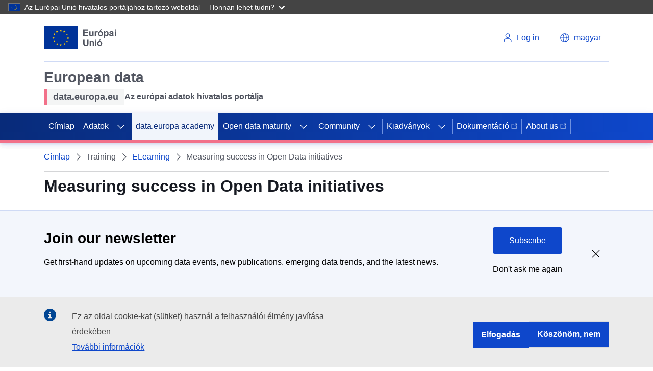

--- FILE ---
content_type: application/javascript
request_url: https://data.europa.eu/sites/default/files/js/js_RLBFPygKF6TjKH7Ieqct2pzKzz0CGhEluTT3ipRw5BI.js?scope=footer&delta=1&language=hu&theme=edp3&include=eJxtj1GOwzAIRC8U1x89UOTYoxTVMQiwsnv7xo0qZbX9geEJBijoc8NuyrzFzPIbHD8-ocg9IteAfuoHUoFedTAkzY8TKQqM1jaq-bB0Tc1qcuIWXWldoVf2blvRoKnGQ4fM_CTYPz5Oq3Af6_piWWlBEJYuf1qFdnq-iTNXJ7E4wnRccjofaZNKqWXEb3BizDuWMW2xaJdUb5862JbUK4-nX98gda4
body_size: 70524
content:
/* @license GPL-2.0-or-later https://git.drupalcode.org/project/once/-/raw/v1.0.1/LICENSE.md */
/*! @drupal/once - v1.0.1 - 2021-06-12 */
var once=function(){"use strict";var n=/[\11\12\14\15\40]+/,e="data-once",t=document;function r(n,t,r){return n[t+"Attribute"](e,r)}function o(e){if("string"!=typeof e)throw new TypeError("once ID must be a string");if(""===e||n.test(e))throw new RangeError("once ID must not be empty or contain spaces");return'[data-once~="'+e+'"]'}function u(n){if(!(n instanceof Element))throw new TypeError("The element must be an instance of Element");return!0}function i(n,e){void 0===e&&(e=t);var r=n;if(null===n)r=[];else{if(!n)throw new TypeError("Selector must not be empty");"string"!=typeof n||e!==t&&!u(e)?n instanceof Element&&(r=[n]):r=e.querySelectorAll(n)}return Array.prototype.slice.call(r)}function c(n,e,t){return e.filter((function(e){var r=u(e)&&e.matches(n);return r&&t&&t(e),r}))}function f(e,t){var o=t.add,u=t.remove,i=[];r(e,"has")&&r(e,"get").trim().split(n).forEach((function(n){i.indexOf(n)<0&&n!==u&&i.push(n)})),o&&i.push(o);var c=i.join(" ");r(e,""===c?"remove":"set",c)}function a(n,e,t){return c(":not("+o(n)+")",i(e,t),(function(e){return f(e,{add:n})}))}return a.remove=function(n,e,t){return c(o(n),i(e,t),(function(e){return f(e,{remove:n})}))},a.filter=function(n,e,t){return c(o(n),i(e,t))},a.find=function(n,e){return i(n?o(n):"[data-once]",e)},a}();

;
/* @license GPL-2.0-or-later https://www.drupal.org/licensing/faq */
window.drupalTranslations={"strings":{"":{"Home":"C\u00edmlap","Title":"C\u00edm","Next":"K\u00f6vetkez\u0151","closed":"lez\u00e1rt","Cancel":"M\u00e9gsem","Disabled":"Tiltott","Enabled":"Enged\u00e9lyezett","More":"Tov\u00e1bbi szempontok","Edit":"Szerkeszt\u00e9s","Search":"Keres\u00e9s","Link":"Hivatkoz\u00e1s","Image":"K\u00e9p","Save":"Ment\u00e9s","Open":"Nyitott","Sunday":"vas\u00e1rnap","Monday":"h\u00e9tf\u0151","Tuesday":"kedd","Wednesday":"szerda","Thursday":"cs\u00fct\u00f6rt\u00f6k","Friday":"p\u00e9ntek","Saturday":"szombat","Add":"Hozz\u00e1ad\u00e1s","Continue":"Folytat\u00e1s","Done":"K\u00e9sz","1 minute\u0003@count minutes":"1 perc\u0003@count perc","1 hour\u0003@count hours":"1 \u00f3ra\u0003@count \u00f3ra","1 day\u0003@count days":"1 nap\u0003@count nap","Score":"Eredm\u00e9ny","OK":"OK","Prev":"El\u0151z\u0151","Mon":"h","Tue":"k","Wed":"sze","Thu":"cs","Fri":"p","Sat":"szo","Sun":"v","May":"m\u00e1j","Ascending":"N\u00f6vekv\u0151","Descending":"Cs\u00f6kken\u0151","Close":"Bez\u00e1r","Add group":"Csoport hozz\u00e1ad\u00e1sa","Show":"Megjelen\u00edt\u00e9s","Select all rows in this table":"A t\u00e1bl\u00e1zat minden sor\u00e1nak kiv\u00e1laszt\u00e1sa","Deselect all rows in this table":"A kiv\u00e1laszt\u00e1s megsz\u00fcntet\u00e9se a t\u00e1bl\u00e1zat minden sor\u00e1ban","Today":"Ma","Jan":"jan","Feb":"feb","Mar":"m\u00e1r","Apr":"\u00e1pr","Jun":"j\u00fan","Jul":"j\u00fal","Aug":"aug","Sep":"szep","Oct":"okt","Nov":"nov","Dec":"dec","Caption":"K\u00e9pal\u00e1\u00edr\u00e1s","Extend":"B\u0151v\u00edt\u00e9s","Su":"Va","Mo":"H\u00e9","Tu":"Ke","We":"Sz","Th":"Cs","Fr":"P\u00e9","Sa":"Sz","Changed":"M\u00f3dos\u00edtva","Not published":"Rejtett","Loading...":"Bet\u00f6lt\u00e9s...","Apply":"Alkalmaz","Please wait...":"Egy pillanat...","Hide":"Elrejt\u00e9s","1 second\u0003@count seconds":"1 m\u00e1sodperc\u0003@count m\u00e1sodperc","Unlink":"Hivatkoz\u00e1s elt\u00e1vol\u00edt\u00e1sa","1 year\u0003@count years":"1 \u00e9v\u0003@count \u00e9v","1 week\u0003@count weeks":"1 h\u00e9t\u0003@count h\u00e9t","1 min\u0003@count min":"1 perc\u0003@count perc","1 sec\u0003@count sec":"1 m\u00e1sodperc\u0003@count m\u00e1sodperc","Not promoted":"Nincs a c\u00edmlapon","mm\/dd\/yy":"hh\/nn\/\u00e9\u00e9","Error message":"Hiba\u00fczenet","Quick edit":"Gyorsszerkeszt\u00e9s","1 month\u0003@count months":"1 h\u00f3nap\u0003@count h\u00f3nap","button":"gomb","Warning message":"Figyelmeztet\u0151 \u00fczenet","Edit Link":"Hivatkoz\u00e1s szerkeszt\u00e9se","Remove group":"Csoport t\u00f6rl\u00e9se","By @name on @date":"Szerz\u0151: @name (@date)","By @name":"Szerz\u0151: @name","Not in menu":"Nincs men\u00fcben","Alias: @alias":"\u00c1ln\u00e9v: @alias","No alias":"Nincs \u00e1ln\u00e9v","@label":"@label","0 sec":"0 m\u00e1sodperc","New revision":"\u00daj v\u00e1ltozat","Drag to re-order":"\u00c1trendez\u00e9s h\u00faz\u00e1ssal","Changes made in this table will not be saved until the form is submitted.":"A t\u00e1bl\u00e1zaton v\u00e9grehajtott v\u00e1ltoztat\u00e1sok az \u0171rlap bek\u00fcld\u00e9s\u00e9ig nem lesznek elmentve.","Discard changes":"V\u00e1ltoz\u00e1sok elvet\u00e9se","Show description":"Le\u00edr\u00e1s megjelen\u00edt\u00e9se","New group":"\u00daj csoport","Saving":"Ment\u00e9s","This permission is inherited from the authenticated user role.":"Ezt a szerepk\u00f6rt minden azonos\u00edtott felhaszn\u00e1l\u00f3 megkapja.","Alternative text":"Alternat\u00edv sz\u00f6veg","No revision":"Nincs v\u00e1ltozat","Requires a title":"Sz\u00fcks\u00e9ges egy c\u00edm","Not restricted":"Nem korl\u00e1tozott","(active tab)":"(akt\u00edv f\u00fcl)","Status message":"\u00c1llapot\u00fczenet","An AJAX HTTP error occurred.":"Egy AJAX HTTP hiba k\u00f6vetkezett be.","HTTP Result Code: !status":"HTTP eredm\u00e9nyk\u00f3d: !status","An AJAX HTTP request terminated abnormally.":"Az AJAX HTTP k\u00e9r\u00e9s rendellenesen megszakadt.","Debugging information follows.":"A hibakeres\u00e9si inform\u00e1ci\u00f3k k\u00f6vetkeznek.","Path: !uri":"\u00datvonal: !uri","StatusText: !statusText":"\u00c1llapot\u00fczenet: !statusText","ResponseText: !responseText":"V\u00e1lasz\u00fczenet: !responseText","ReadyState: !readyState":"K\u00e9sz\u00fclts\u00e9g: !readyState","Restricted to certain pages":"Bizonyos oldalakra korl\u00e1tozva","The block cannot be placed in this region.":"A blokk nem helyezhet\u0151 el ebbe a r\u00e9gi\u00f3ba.","Hide summary":"\u00d6sszefoglal\u00f3 elrejt\u00e9se","Edit summary":"\u00d6sszefoglal\u00f3 szerkeszt\u00e9se","Don\u0027t display post information":"Ne jelen\u00edtse meg a bek\u00fcld\u00e9si inform\u00e1ci\u00f3t","Collapse":"\u00d6sszecsuk","Edit media":"M\u00e9dia szerkeszt\u00e9se","The selected file %filename cannot be uploaded. Only files with the following extensions are allowed: %extensions.":"%filename kiv\u00e1lasztott f\u00e1jl nem t\u00f6lthet\u0151 fel. Csak a k\u00f6vetkez\u0151 kiterjeszt\u00e9sek egyik\u00e9vel rendelkez\u0151 f\u00e1jlok t\u00f6lthet\u0151ek fel: %extensions.","Show row weights":"Sorok s\u00faly\u00e1nak mutat\u00e1sa","Hide row weights":"A sorok s\u00faly\u00e1nak elrejt\u00e9se","Apply (all displays)":"Alkalmaz\u00e1s (minden megjelen\u00edt\u00e9sre)","Apply (this display)":"Alkalmaz\u00e1s (erre a megjelen\u00edt\u00e9sre)","Revert to default":"Visszat\u00e9r\u00e9s az alap\u00e9rtelmez\u00e9shez","Hide description":"Le\u00edr\u00e1s elrejt\u00e9se","You have unsaved changes":"El nem mentett v\u00e1ltoztat\u00e1sok vannak","Needs to be updated":"Friss\u00edteni kell","Does not need to be updated":"Nem sz\u00fcks\u00e9ges friss\u00edteni","Show all columns":"Minden oszlop mutat\u00e1sa","Show table cells that were hidden to make the table fit within a small screen.":"Mutassa a kis k\u00e9perny\u0151m\u00e9ret miatt elrejtett cell\u00e1kat is.","List additional actions":"Tov\u00e1bbi akci\u00f3k list\u00e1z\u00e1sa","Flag other translations as outdated":"A t\u00f6bbi ford\u00edt\u00e1s megjel\u00f6l\u00e9se elavultk\u00e9nt","Do not flag other translations as outdated":"A t\u00f6bbi ford\u00edt\u00e1s ne legyen elavultk\u00e9nt megjel\u00f6lve.","opened":"nyitott","Horizontal orientation":"V\u00edzszintes t\u00e1jol\u00e1s","Vertical orientation":"F\u00fcgg\u0151leges t\u00e1jol\u00e1s","Tray orientation changed to @orientation.":"T\u00e1lca t\u00e1jol\u00e1sa megv\u00e1ltozott erre: @orientation.","You have unsaved changes.":"Nem mentett v\u00e1ltoz\u00e1sok vannak.","Available buttons":"Rendelkez\u00e9sre \u00e1ll\u00f3 gombok","Active toolbar":"Akt\u00edv eszk\u00f6zt\u00e1r","No styles configured":"Nincsenek be\u00e1ll\u00edtott st\u00edlusok","@count styles configured":"@count be\u00e1ll\u00edtott st\u00edlus","@action @title configuration options":"@action @title be\u00e1ll\u00edt\u00e1si lehet\u0151s\u00e9gek","Tabbing is no longer constrained by the Contextual module.":"A tab billenty\u0171 hat\u00e1s\u00e1t m\u00e1r nem korl\u00e1tozza a \u003Cem\u003EContextual\u003C\/em\u003E modul.","Tabbing is constrained to a set of @contextualsCount and the edit mode toggle.":"A tab billenty\u0171 hat\u00e1sa korl\u00e1tozott @contextualsCount k\u00e9szletre \u00e9s a szerkeszt\u00e9s m\u00f3d kapcsol\u00f3ra.","Press the esc key to exit.":"Kil\u00e9p\u00e9s ESC billenty\u0171 lenyom\u00e1s\u00e1val.","@count contextual link\u0003@count contextual links":"@count sz\u00f6vegk\u00f6rnyezeti hivatkoz\u00e1s\u0003@count sz\u00f6vegk\u00f6rnyezeti hivatkoz\u00e1s","Based on the text editor configuration, these tags have automatically been added: \u003Cstrong\u003E@tag-list\u003C\/strong\u003E.":"A sz\u00f6vegszerkeszt\u0151 be\u00e1ll\u00edt\u00e1sai alapj\u00e1n ezek a c\u00edmk\u00e9k automatikusan hozz\u00e1 lettek adva: \u003Cstrong\u003E@tag-list\u003C\/strong\u003E.","!tour_item of !total":"!tour_item \/ !total","End tour":"Idegenvezet\u00e9s v\u00e9ge","Uploads disabled":"Felt\u00f6lt\u00e9sek letiltva","Uploads enabled, max size: @size @dimensions":"Felt\u00f6lt\u00e9sek enged\u00e9lyezve, max m\u00e9ret: @size @dimensions","Discard changes?":"V\u00e1ltoz\u00e1sok eldob\u00e1sa?","The toolbar cannot be set to a horizontal orientation when it is locked.":"Az eszk\u00f6zt\u00e1r nem \u00e1ll\u00edthat\u00f3 be v\u00edzszintes t\u00e1jol\u00e1s\u00fara ha z\u00e1rolva van.","Enter caption here":"K\u00e9pal\u00e1\u00edr\u00e1s megad\u00e1sa","Could not load the form for \u003Cq\u003E@field-label\u003C\/q\u003E, either due to a website problem or a network connection problem.\u003Cbr\u003EPlease try again.":"Nem siker\u00fclt bet\u00f6lteni \u003Cq\u003E@field-label\u003C\/q\u003E \u0171rlapj\u00e1t a weboldal vagy a h\u00e1l\u00f3zati kapcsolat hib\u00e1ja miatt. \u003Cbr\u003E\u00dajra meg kell pr\u00f3b\u00e1lni.","Your changes to \u003Cq\u003E@entity-title\u003C\/q\u003E could not be saved, either due to a website problem or a network connection problem.\u003Cbr\u003EPlease try again.":"\u003Cq\u003E@entity-title\u003C\/q\u003E m\u00f3dos\u00edt\u00e1sait nem lehetett menteni a weboldal vagy a h\u00e1l\u00f3zati kapcsolat hib\u00e1ja miatt. \u003Cbr\u003E\u00dajra meg kell pr\u00f3b\u00e1lni.","Button divider":"Elv\u00e1laszt\u00f3","Hide group names":"Csoportnevek elrejt\u00e9se","Show group names":"Csoportnevek mutat\u00e1sa","@groupName button group in position @position of @positionCount in row @row of @rowCount.":"@groupName gombcsoport @position \/ @positionCount helyen @row \/ @rowCount sorban.","Press the down arrow key to create a new row.":"\u00daj sor a lefel\u00e9 ny\u00edl billenty\u0171 megnyom\u00e1s\u00e1val hozhat\u00f3 l\u00e9tre.","@name @type.":"@name @type.","Press the down arrow key to activate.":"A lefel\u00e9 ny\u00edl billenty\u0171 megnyom\u00e1s\u00e1val aktiv\u00e1lhat\u00f3.","@name @type in position @position of @positionCount in @groupName button group in row @row of @rowCount.":"@name @type @position\/@positionCount helyen @groupName gombcsoportban @row \/ @rowCount sorban.","Press the down arrow key to create a new button group in a new row.":"\u00daj gombcsoport egy \u00faj sorban a lefel\u00e9 ny\u00edl billenty\u0171 megnyom\u00e1s\u00e1val hozhat\u00f3 l\u00e9tre.","This is the last group. Move the button forward to create a new group.":"Ez az utols\u00f3 csoport. A gombot el\u0151r\u00e9bb mozgatva \u00faj csoport hozhat\u00f3 l\u00e9tre.","The \u0022@name\u0022 button is currently enabled.":"\u201e@name\u201d gomb jelenleg enged\u00e9lyezett.","Use the keyboard arrow keys to change the position of this button.":"A gomb helye a lefel\u00e9 ny\u00edl billenty\u0171 megnyom\u00e1s\u00e1val v\u00e1ltoztathat\u00f3.","Press the up arrow key on the top row to disable the button.":"A gomb a fels\u0151 soron megnyomva a felfel\u00e9 ny\u00edl billenty\u0171t tilthat\u00f3 le.","The \u0022@name\u0022 button is currently disabled.":"\u201e@name\u201d gomb jelenleg le van tiltva.","Use the down arrow key to move this button into the active toolbar.":"A lefel\u00e9 ny\u00edl billenty\u0171 megnyom\u00e1sa ezt a gombot az akt\u00edv eszk\u00f6zt\u00e1rra helyezi.","This @name is currently enabled.":"@name jelenleg enged\u00e9lyezett.","Use the keyboard arrow keys to change the position of this separator.":"Az elv\u00e1laszt\u00f3 poz\u00edci\u00f3ja a billenty\u0171zet ny\u00edl gombjaival m\u00f3dos\u00edthat\u00f3.","Separators are used to visually split individual buttons.":"Az elv\u00e1laszt\u00f3vonalak egyes gombok vizu\u00e1lis elv\u00e1laszt\u00e1s\u00e1ra val\u00f3k.","This @name is currently disabled.":"\u201e@name\u201d jelenleg le van tiltva.","Use the down arrow key to move this separator into the active toolbar.":"A lefel\u00e9 ny\u00edl billenty\u0171 megnyom\u00e1sa ezt az elv\u00e1laszt\u00f3t az akt\u00edv eszk\u00f6zt\u00e1rra helyezi.","You may add multiple separators to each button group.":"A gombcsoportokhoz t\u00f6bb elv\u00e1laszt\u00f3t is hozz\u00e1 lehet adni.","Please provide a name for the button group.":"N\u00e9v megad\u00e1sa sz\u00fcks\u00e9ges a gomb csoporthoz.","Button group name":"Gombcsoport neve","Editing the name of the new button group in a dialog.":"Az \u00faj gombcsoport nev\u00e9nek szerkeszt\u00e9se egy p\u00e1rbesz\u00e9dablakban.","Editing the name of the \u0022@groupName\u0022 button group in a dialog.":"\u201e@groupName\u201d gombcsoport nev\u00e9nek szerkeszt\u00e9se egy p\u00e1rbesz\u00e9dablakban.","Place a button to create a new button group.":"Egy gomb elhelyez\u00e9se \u00faj gombcsoport l\u00e9trehoz\u00e1s\u00e1hoz.","Add a CKEditor button group to the end of this row.":"Egy \u003Cem\u003ECKEditor\u003C\/em\u003E gombcsoport hozz\u00e1ad\u00e1sa e sor v\u00e9g\u00e9hez.","Changing the text format to %text_format will permanently remove content that is not allowed in that text format.\u003Cbr\u003E\u003Cbr\u003ESave your changes before switching the text format to avoid losing data.":"A sz\u00f6vegform\u00e1tum %text_format form\u00e1tumra v\u00e1ltoztat\u00e1sa v\u00e9glegesen elt\u00e1vol\u00edt minden olyan tartalmat, ami nem enged\u00e9lyezett az \u00faj sz\u00f6vegform\u00e1tumban.\u003Cbr\u003E\u003Cbr\u003EAz adatveszt\u00e9s elker\u00fcl\u00e9se \u00e9rdek\u00e9ben a sz\u00f6vegform\u00e1tum m\u00f3dos\u00edt\u00e1sa el\u0151tt javasolt elmenteni a tartalom m\u00f3dos\u00edt\u00e1sait.","Change text format?":"Sz\u00f6vegform\u00e1tum m\u00f3dos\u00edt\u00e1sa?","Rich Text Editor, !label field":"Sz\u00f6vegszerkeszt\u0151, !label mez\u0151","Leave preview?":"El\u0151n\u00e9zet elhagy\u00e1sa?","Leave preview":"El\u0151n\u00e9zet elhagy\u00e1sa","Leaving the preview will cause unsaved changes to be lost. Are you sure you want to leave the preview?":"Az el\u0151n\u00e9zet elhagy\u00e1sakor a nem mentett adatok elvesznek. Biztosan el lehet hagyni az el\u0151n\u00e9zetet?","CTRL+Left click will prevent this dialog from showing and proceed to the clicked link.":"A CTRL billenty\u0171 \u00e9s bal eg\u00e9rgomb egy\u00fcttes lenyom\u00e1sa, megakad\u00e1lyozza ennek a p\u00e1rbesz\u00e9dpanelnek a megjelen\u00e9s\u00e9t \u00e9s tov\u00e1bbl\u00e9p a kattintott hivatkoz\u00e1sra.","Tray \u0022@tray\u0022 @action.":"T\u00e1lca \u0022@tray\u0022 @action.","Tray @action.":"\u00c9rtes\u00edt\u00e9si @action.","Hide lower priority columns":"Kev\u00e9sb\u00e9 fontos oszlopok elrejt\u00e9se","!modules modules are available in the modified list.":"!modules modulok el\u00e9rhet\u0151ek a m\u00f3dos\u00edtott list\u00e1ban.","The response failed verification so will not be processed.":"A v\u00e1laszt nem siker\u00fclt hiteles\u00edteni, ez\u00e9rt nem lesz feldolgozva.","The callback URL is not local and not trusted: !url":"!url visszah\u00edv\u00e1si URL nem e webhelyr\u0151l val\u00f3, ez\u00e9rt nem megb\u00edzhat\u00f3.","CustomMessage: !customMessage":"Egy\u00e9ni \u00fczenet: !customMessage","Network problem!":"H\u00e1l\u00f3zati hiba!","Authored on @date":"Bek\u00fcld\u00e9s ideje @date","1 block is available in the modified list.\u0003@count blocks are available in the modified list.":"Egy blokk el\u00e9rhet\u0151 a m\u00f3dosultak list\u00e1j\u00e1ban.\u0003@count blokk el\u00e9rhet\u0151 a m\u00f3dosultak list\u00e1j\u00e1ban.","Zero items selected":"Nulla kiv\u00e1lasztott elem","Select all media":"\u00d6sszes m\u00e9dia kiv\u00e1laszt\u00e1sa","Show media item weights":"M\u00e9diaelemek s\u00faly\u00e1nak mutat\u00e1sa","Hide media item weights":"M\u00e9diaelemek s\u00faly\u00e1nak elrejt\u00e9se","1 item selected\u0003@count items selected":"1 kiv\u00e1lasztott elem\u0003@count kiv\u00e1lasztott elem","Insert this token into your form":"A vez\u00e9rjel besz\u00far\u00e1sa az \u0171rlapba","First click a text field to insert your tokens into.":"El\u0151sz\u00f6r r\u00e1 kell kattintani egy sz\u00f6veges mez\u0151re, ahov\u00e1 a vez\u00e9rjelet be kell sz\u00farni.","Automatic alias":"Automatikus \u00e1ln\u00e9v","Datasets":"Katal\u00f3gus","item":"t\u00e9tel","items":"t\u00e9telek","Collapse all":"Mind \u00f6sszecsuk\u00e1sa","Scheduled for publishing":"Id\u0151z\u00edtett k\u00f6zz\u00e9t\u00e9tel","Not scheduled":"Nincs id\u0151z\u00edtve","Scheduled for unpublishing":"K\u00f6zz\u00e9t\u00e9tel id\u0151z\u00edtett visszavon\u00e1sa","Site Content":"Oldal tartalma","Search Domain:":"Keres\u00e9si tartom\u00e1ny:","Retrieving translations...":"Ford\u00edt\u00e1sok lek\u00e9r\u00e9se...","Show original content":"Eredeti tartalom megjelen\u00edt\u00e9se","Search for datasets":"Adatk\u00e9szletek keres\u00e9se","Read less":"Elrejt\u00e9s","Read more":"Megjelen\u00edt\u00e9s"},"Long month name":{"January":"janu\u00e1r","March":"m\u00e1rcius","April":"\u00e1prilis","May":"m\u00e1jus","June":"j\u00fanius","July":"j\u00falius","September":"szeptember","October":"okt\u00f3ber","November":"november","December":"december","February":"febru\u00e1r"}},"pluralFormula":{"1":0,"default":1}};;
(function(){const settingsElement=document.querySelector('head > script[type="application/json"][data-drupal-selector="drupal-settings-json"], body > script[type="application/json"][data-drupal-selector="drupal-settings-json"]');window.drupalSettings={};if(settingsElement!==null)window.drupalSettings=JSON.parse(settingsElement.textContent);})();;
window.Drupal={behaviors:{},locale:{}};(function(Drupal,drupalSettings,drupalTranslations,console,Proxy,Reflect){Drupal.throwError=function(error){setTimeout(()=>{throw error;},0);};Drupal.attachBehaviors=function(context,settings){context=context||document;settings=settings||drupalSettings;const behaviors=Drupal.behaviors;Object.keys(behaviors||{}).forEach((i)=>{if(typeof behaviors[i].attach==='function')try{behaviors[i].attach(context,settings);}catch(e){Drupal.throwError(e);}});};Drupal.detachBehaviors=function(context,settings,trigger){context=context||document;settings=settings||drupalSettings;trigger=trigger||'unload';const behaviors=Drupal.behaviors;Object.keys(behaviors||{}).forEach((i)=>{if(typeof behaviors[i].detach==='function')try{behaviors[i].detach(context,settings,trigger);}catch(e){Drupal.throwError(e);}});};Drupal.checkPlain=function(str){str=str.toString().replace(/&/g,'&amp;').replace(/</g,'&lt;').replace(/>/g,'&gt;').replace(/"/g,'&quot;').replace(/'/g,'&#39;');return str;};Drupal.formatString=function(str,args){const processedArgs={};Object.keys(args||{}).forEach((key)=>{switch(key.charAt(0)){case '@':processedArgs[key]=Drupal.checkPlain(args[key]);break;case '!':processedArgs[key]=args[key];break;default:processedArgs[key]=Drupal.theme('placeholder',args[key]);break;}});return Drupal.stringReplace(str,processedArgs,null);};Drupal.stringReplace=function(str,args,keys){if(str.length===0)return str;if(!Array.isArray(keys)){keys=Object.keys(args||{});keys.sort((a,b)=>a.length-b.length);}if(keys.length===0)return str;const key=keys.pop();const fragments=str.split(key);if(keys.length){for(let i=0;i<fragments.length;i++)fragments[i]=Drupal.stringReplace(fragments[i],args,keys.slice(0));}return fragments.join(args[key]);};Drupal.t=function(str,args,options){options=options||{};options.context=options.context||'';if(drupalTranslations?.strings?.[options.context]?.[str])str=drupalTranslations.strings[options.context][str];if(args)str=Drupal.formatString(str,args);return str;};Drupal.url=function(path){return drupalSettings.path.baseUrl+drupalSettings.path.pathPrefix+path;};Drupal.url.toAbsolute=function(url){const urlParsingNode=document.createElement('a');try{url=decodeURIComponent(url);}catch(e){}urlParsingNode.setAttribute('href',url);return urlParsingNode.cloneNode(false).href;};Drupal.url.isLocal=function(url){let absoluteUrl=Drupal.url.toAbsolute(url);let {protocol}=window.location;if(protocol==='http:'&&absoluteUrl.startsWith('https:'))protocol='https:';let baseUrl=`${protocol}//${window.location.host}${drupalSettings.path.baseUrl.slice(0,-1)}`;try{absoluteUrl=decodeURIComponent(absoluteUrl);}catch(e){}try{baseUrl=decodeURIComponent(baseUrl);}catch(e){}return absoluteUrl===baseUrl||absoluteUrl.startsWith(`${baseUrl}/`);};Drupal.formatPlural=function(count,singular,plural,args,options){args=args||{};args['@count']=count;const pluralDelimiter=drupalSettings.pluralDelimiter;const translations=Drupal.t(singular+pluralDelimiter+plural,args,options).split(pluralDelimiter);let index=0;if(drupalTranslations?.pluralFormula)index=count in drupalTranslations.pluralFormula?drupalTranslations.pluralFormula[count]:drupalTranslations.pluralFormula.default;else{if(args['@count']!==1)index=1;}return translations[index];};Drupal.encodePath=function(item){return window.encodeURIComponent(item).replace(/%2F/g,'/');};Drupal.deprecationError=({message})=>{if(drupalSettings.suppressDeprecationErrors===false&&console?.warn)console.warn(`[Deprecation] ${message}`);};Drupal.deprecatedProperty=({target,deprecatedProperty,message})=>{if(!Proxy||!Reflect)return target;return new Proxy(target,{get:(target,key,...rest)=>{if(key===deprecatedProperty)Drupal.deprecationError({message});return Reflect.get(target,key,...rest);}});};Drupal.theme=function(func,...args){if(typeof Drupal.theme?.[func]==='function')return Drupal.theme[func](...args);Drupal.throwError(new TypeError(`Drupal.theme.${func} must be function type.`));};Drupal.theme.placeholder=function(str){return `<em class="placeholder">${Drupal.checkPlain(str)}</em>`;};Drupal.elementIsVisible=function(elem){return !!(elem.offsetWidth||elem.offsetHeight||elem.getClientRects().length);};Drupal.elementIsHidden=function(elem){return !Drupal.elementIsVisible(elem);};})(Drupal,window.drupalSettings,window.drupalTranslations,window.console,window.Proxy,window.Reflect);;
if(window.jQuery)jQuery.noConflict();document.documentElement.className+=' js';(function(Drupal,drupalSettings){const domReady=(callback)=>{const listener=()=>{callback();document.removeEventListener('DOMContentLoaded',listener);};if(document.readyState!=='loading')setTimeout(callback,0);else document.addEventListener('DOMContentLoaded',listener);};domReady(()=>{Drupal.attachBehaviors(document,drupalSettings);});})(Drupal,window.drupalSettings);;
((Drupal,once,navigator,JSON)=>{Drupal.behaviors.newsroomCopyText={attach(context,settings){once("copy-text-once",".newsroom.copy-text",context).forEach((copyTextButton)=>{copyTextButton.addEventListener("click",()=>{let nodeText=settings.deuNewsroomText;if(nodeText!==undefined)navigator.clipboard.writeText(nodeText).then(()=>{copyTextButton.classList.add("text-copy-success");setTimeout(()=>{copyTextButton.classList.remove("text-copy-success");},3000);}).catch((err)=>{console.error(err);});});});}};})(Drupal,once,navigator,JSON);;
!function(e,t){"object"==typeof exports&&"undefined"!=typeof module?module.exports=t():"function"==typeof define&&define.amd?define(t):e.moment=t()}(this,function(){"use strict";var e,i;function f(){return e.apply(null,arguments)}function o(e){return e instanceof Array||"[object Array]"===Object.prototype.toString.call(e)}function u(e){return null!=e&&"[object Object]"===Object.prototype.toString.call(e)}function m(e,t){return Object.prototype.hasOwnProperty.call(e,t)}function l(e){if(Object.getOwnPropertyNames)return 0===Object.getOwnPropertyNames(e).length;for(var t in e)if(m(e,t))return;return 1}function r(e){return void 0===e}function h(e){return"number"==typeof e||"[object Number]"===Object.prototype.toString.call(e)}function a(e){return e instanceof Date||"[object Date]"===Object.prototype.toString.call(e)}function d(e,t){for(var n=[],s=0;s<e.length;++s)n.push(t(e[s],s));return n}function c(e,t){for(var n in t)m(t,n)&&(e[n]=t[n]);return m(t,"toString")&&(e.toString=t.toString),m(t,"valueOf")&&(e.valueOf=t.valueOf),e}function _(e,t,n,s){return xt(e,t,n,s,!0).utc()}function y(e){return null==e._pf&&(e._pf={empty:!1,unusedTokens:[],unusedInput:[],overflow:-2,charsLeftOver:0,nullInput:!1,invalidEra:null,invalidMonth:null,invalidFormat:!1,userInvalidated:!1,iso:!1,parsedDateParts:[],era:null,meridiem:null,rfc2822:!1,weekdayMismatch:!1}),e._pf}function g(e){if(null==e._isValid){var t=y(e),n=i.call(t.parsedDateParts,function(e){return null!=e}),s=!isNaN(e._d.getTime())&&t.overflow<0&&!t.empty&&!t.invalidEra&&!t.invalidMonth&&!t.invalidWeekday&&!t.weekdayMismatch&&!t.nullInput&&!t.invalidFormat&&!t.userInvalidated&&(!t.meridiem||t.meridiem&&n);if(e._strict&&(s=s&&0===t.charsLeftOver&&0===t.unusedTokens.length&&void 0===t.bigHour),null!=Object.isFrozen&&Object.isFrozen(e))return s;e._isValid=s}return e._isValid}function w(e){var t=_(NaN);return null!=e?c(y(t),e):y(t).userInvalidated=!0,t}i=Array.prototype.some?Array.prototype.some:function(e){for(var t=Object(this),n=t.length>>>0,s=0;s<n;s++)if(s in t&&e.call(this,t[s],s,t))return!0;return!1};var p=f.momentProperties=[],t=!1;function v(e,t){var n,s,i;if(r(t._isAMomentObject)||(e._isAMomentObject=t._isAMomentObject),r(t._i)||(e._i=t._i),r(t._f)||(e._f=t._f),r(t._l)||(e._l=t._l),r(t._strict)||(e._strict=t._strict),r(t._tzm)||(e._tzm=t._tzm),r(t._isUTC)||(e._isUTC=t._isUTC),r(t._offset)||(e._offset=t._offset),r(t._pf)||(e._pf=y(t)),r(t._locale)||(e._locale=t._locale),0<p.length)for(n=0;n<p.length;n++)r(i=t[s=p[n]])||(e[s]=i);return e}function k(e){v(this,e),this._d=new Date(null!=e._d?e._d.getTime():NaN),this.isValid()||(this._d=new Date(NaN)),!1===t&&(t=!0,f.updateOffset(this),t=!1)}function M(e){return e instanceof k||null!=e&&null!=e._isAMomentObject}function D(e){!1===f.suppressDeprecationWarnings&&"undefined"!=typeof console&&console.warn&&console.warn("Deprecation warning: "+e)}function n(i,r){var a=!0;return c(function(){if(null!=f.deprecationHandler&&f.deprecationHandler(null,i),a){for(var e,t,n=[],s=0;s<arguments.length;s++){if(e="","object"==typeof arguments[s]){for(t in e+="\n["+s+"] ",arguments[0])m(arguments[0],t)&&(e+=t+": "+arguments[0][t]+", ");e=e.slice(0,-2)}else e=arguments[s];n.push(e)}D(i+"\nArguments: "+Array.prototype.slice.call(n).join("")+"\n"+(new Error).stack),a=!1}return r.apply(this,arguments)},r)}var s,S={};function Y(e,t){null!=f.deprecationHandler&&f.deprecationHandler(e,t),S[e]||(D(t),S[e]=!0)}function O(e){return"undefined"!=typeof Function&&e instanceof Function||"[object Function]"===Object.prototype.toString.call(e)}function b(e,t){var n,s=c({},e);for(n in t)m(t,n)&&(u(e[n])&&u(t[n])?(s[n]={},c(s[n],e[n]),c(s[n],t[n])):null!=t[n]?s[n]=t[n]:delete s[n]);for(n in e)m(e,n)&&!m(t,n)&&u(e[n])&&(s[n]=c({},s[n]));return s}function x(e){null!=e&&this.set(e)}f.suppressDeprecationWarnings=!1,f.deprecationHandler=null,s=Object.keys?Object.keys:function(e){var t,n=[];for(t in e)m(e,t)&&n.push(t);return n};function T(e,t,n){var s=""+Math.abs(e),i=t-s.length;return(0<=e?n?"+":"":"-")+Math.pow(10,Math.max(0,i)).toString().substr(1)+s}var N=/(\[[^\[]*\])|(\\)?([Hh]mm(ss)?|Mo|MM?M?M?|Do|DDDo|DD?D?D?|ddd?d?|do?|w[o|w]?|W[o|W]?|Qo?|N{1,5}|YYYYYY|YYYYY|YYYY|YY|y{2,4}|yo?|gg(ggg?)?|GG(GGG?)?|e|E|a|A|hh?|HH?|kk?|mm?|ss?|S{1,9}|x|X|zz?|ZZ?|.)/g,P=/(\[[^\[]*\])|(\\)?(LTS|LT|LL?L?L?|l{1,4})/g,R={},W={};function C(e,t,n,s){var i="string"==typeof s?function(){return this[s]()}:s;e&&(W[e]=i),t&&(W[t[0]]=function(){return T(i.apply(this,arguments),t[1],t[2])}),n&&(W[n]=function(){return this.localeData().ordinal(i.apply(this,arguments),e)})}function U(e,t){return e.isValid()?(t=H(t,e.localeData()),R[t]=R[t]||function(s){for(var e,i=s.match(N),t=0,r=i.length;t<r;t++)W[i[t]]?i[t]=W[i[t]]:i[t]=(e=i[t]).match(/\[[\s\S]/)?e.replace(/^\[|\]$/g,""):e.replace(/\\/g,"");return function(e){for(var t="",n=0;n<r;n++)t+=O(i[n])?i[n].call(e,s):i[n];return t}}(t),R[t](e)):e.localeData().invalidDate()}function H(e,t){var n=5;function s(e){return t.longDateFormat(e)||e}for(P.lastIndex=0;0<=n&&P.test(e);)e=e.replace(P,s),P.lastIndex=0,--n;return e}var F={};function L(e,t){var n=e.toLowerCase();F[n]=F[n+"s"]=F[t]=e}function V(e){return"string"==typeof e?F[e]||F[e.toLowerCase()]:void 0}function G(e){var t,n,s={};for(n in e)m(e,n)&&(t=V(n))&&(s[t]=e[n]);return s}var E={};function A(e,t){E[e]=t}function j(e){return e%4==0&&e%100!=0||e%400==0}function I(e){return e<0?Math.ceil(e)||0:Math.floor(e)}function Z(e){var t=+e,n=0;return 0!=t&&isFinite(t)&&(n=I(t)),n}function z(t,n){return function(e){return null!=e?(q(this,t,e),f.updateOffset(this,n),this):$(this,t)}}function $(e,t){return e.isValid()?e._d["get"+(e._isUTC?"UTC":"")+t]():NaN}function q(e,t,n){e.isValid()&&!isNaN(n)&&("FullYear"===t&&j(e.year())&&1===e.month()&&29===e.date()?(n=Z(n),e._d["set"+(e._isUTC?"UTC":"")+t](n,e.month(),xe(n,e.month()))):e._d["set"+(e._isUTC?"UTC":"")+t](n))}var B,J=/\d/,Q=/\d\d/,X=/\d{3}/,K=/\d{4}/,ee=/[+-]?\d{6}/,te=/\d\d?/,ne=/\d\d\d\d?/,se=/\d\d\d\d\d\d?/,ie=/\d{1,3}/,re=/\d{1,4}/,ae=/[+-]?\d{1,6}/,oe=/\d+/,ue=/[+-]?\d+/,le=/Z|[+-]\d\d:?\d\d/gi,he=/Z|[+-]\d\d(?::?\d\d)?/gi,de=/[0-9]{0,256}['a-z\u00A0-\u05FF\u0700-\uD7FF\uF900-\uFDCF\uFDF0-\uFF07\uFF10-\uFFEF]{1,256}|[\u0600-\u06FF\/]{1,256}(\s*?[\u0600-\u06FF]{1,256}){1,2}/i;function ce(e,n,s){B[e]=O(n)?n:function(e,t){return e&&s?s:n}}function fe(e,t){return m(B,e)?B[e](t._strict,t._locale):new RegExp(me(e.replace("\\","").replace(/\\(\[)|\\(\])|\[([^\]\[]*)\]|\\(.)/g,function(e,t,n,s,i){return t||n||s||i})))}function me(e){return e.replace(/[-\/\\^$*+?.()|[\]{}]/g,"\\$&")}B={};var _e={};function ye(e,n){var t,s=n;for("string"==typeof e&&(e=[e]),h(n)&&(s=function(e,t){t[n]=Z(e)}),t=0;t<e.length;t++)_e[e[t]]=s}function ge(e,i){ye(e,function(e,t,n,s){n._w=n._w||{},i(e,n._w,n,s)})}var we,pe=0,ve=1,ke=2,Me=3,De=4,Se=5,Ye=6,Oe=7,be=8;function xe(e,t){if(isNaN(e)||isNaN(t))return NaN;var n,s=(t%(n=12)+n)%n;return e+=(t-s)/12,1==s?j(e)?29:28:31-s%7%2}we=Array.prototype.indexOf?Array.prototype.indexOf:function(e){for(var t=0;t<this.length;++t)if(this[t]===e)return t;return-1},C("M",["MM",2],"Mo",function(){return this.month()+1}),C("MMM",0,0,function(e){return this.localeData().monthsShort(this,e)}),C("MMMM",0,0,function(e){return this.localeData().months(this,e)}),L("month","M"),A("month",8),ce("M",te),ce("MM",te,Q),ce("MMM",function(e,t){return t.monthsShortRegex(e)}),ce("MMMM",function(e,t){return t.monthsRegex(e)}),ye(["M","MM"],function(e,t){t[ve]=Z(e)-1}),ye(["MMM","MMMM"],function(e,t,n,s){var i=n._locale.monthsParse(e,s,n._strict);null!=i?t[ve]=i:y(n).invalidMonth=e});var Te="January_February_March_April_May_June_July_August_September_October_November_December".split("_"),Ne="Jan_Feb_Mar_Apr_May_Jun_Jul_Aug_Sep_Oct_Nov_Dec".split("_"),Pe=/D[oD]?(\[[^\[\]]*\]|\s)+MMMM?/,Re=de,We=de;function Ce(e,t){var n;if(!e.isValid())return e;if("string"==typeof t)if(/^\d+$/.test(t))t=Z(t);else if(!h(t=e.localeData().monthsParse(t)))return e;return n=Math.min(e.date(),xe(e.year(),t)),e._d["set"+(e._isUTC?"UTC":"")+"Month"](t,n),e}function Ue(e){return null!=e?(Ce(this,e),f.updateOffset(this,!0),this):$(this,"Month")}function He(){function e(e,t){return t.length-e.length}for(var t,n=[],s=[],i=[],r=0;r<12;r++)t=_([2e3,r]),n.push(this.monthsShort(t,"")),s.push(this.months(t,"")),i.push(this.months(t,"")),i.push(this.monthsShort(t,""));for(n.sort(e),s.sort(e),i.sort(e),r=0;r<12;r++)n[r]=me(n[r]),s[r]=me(s[r]);for(r=0;r<24;r++)i[r]=me(i[r]);this._monthsRegex=new RegExp("^("+i.join("|")+")","i"),this._monthsShortRegex=this._monthsRegex,this._monthsStrictRegex=new RegExp("^("+s.join("|")+")","i"),this._monthsShortStrictRegex=new RegExp("^("+n.join("|")+")","i")}function Fe(e){return j(e)?366:365}C("Y",0,0,function(){var e=this.year();return e<=9999?T(e,4):"+"+e}),C(0,["YY",2],0,function(){return this.year()%100}),C(0,["YYYY",4],0,"year"),C(0,["YYYYY",5],0,"year"),C(0,["YYYYYY",6,!0],0,"year"),L("year","y"),A("year",1),ce("Y",ue),ce("YY",te,Q),ce("YYYY",re,K),ce("YYYYY",ae,ee),ce("YYYYYY",ae,ee),ye(["YYYYY","YYYYYY"],pe),ye("YYYY",function(e,t){t[pe]=2===e.length?f.parseTwoDigitYear(e):Z(e)}),ye("YY",function(e,t){t[pe]=f.parseTwoDigitYear(e)}),ye("Y",function(e,t){t[pe]=parseInt(e,10)}),f.parseTwoDigitYear=function(e){return Z(e)+(68<Z(e)?1900:2e3)};var Le=z("FullYear",!0);function Ve(e){var t,n;return e<100&&0<=e?((n=Array.prototype.slice.call(arguments))[0]=e+400,t=new Date(Date.UTC.apply(null,n)),isFinite(t.getUTCFullYear())&&t.setUTCFullYear(e)):t=new Date(Date.UTC.apply(null,arguments)),t}function Ge(e,t,n){var s=7+t-n;return s-(7+Ve(e,0,s).getUTCDay()-t)%7-1}function Ee(e,t,n,s,i){var r,a=1+7*(t-1)+(7+n-s)%7+Ge(e,s,i),o=a<=0?Fe(r=e-1)+a:a>Fe(e)?(r=e+1,a-Fe(e)):(r=e,a);return{year:r,dayOfYear:o}}function Ae(e,t,n){var s,i,r=Ge(e.year(),t,n),a=Math.floor((e.dayOfYear()-r-1)/7)+1;return a<1?s=a+je(i=e.year()-1,t,n):a>je(e.year(),t,n)?(s=a-je(e.year(),t,n),i=e.year()+1):(i=e.year(),s=a),{week:s,year:i}}function je(e,t,n){var s=Ge(e,t,n),i=Ge(e+1,t,n);return(Fe(e)-s+i)/7}C("w",["ww",2],"wo","week"),C("W",["WW",2],"Wo","isoWeek"),L("week","w"),L("isoWeek","W"),A("week",5),A("isoWeek",5),ce("w",te),ce("ww",te,Q),ce("W",te),ce("WW",te,Q),ge(["w","ww","W","WW"],function(e,t,n,s){t[s.substr(0,1)]=Z(e)});function Ie(e,t){return e.slice(t,7).concat(e.slice(0,t))}C("d",0,"do","day"),C("dd",0,0,function(e){return this.localeData().weekdaysMin(this,e)}),C("ddd",0,0,function(e){return this.localeData().weekdaysShort(this,e)}),C("dddd",0,0,function(e){return this.localeData().weekdays(this,e)}),C("e",0,0,"weekday"),C("E",0,0,"isoWeekday"),L("day","d"),L("weekday","e"),L("isoWeekday","E"),A("day",11),A("weekday",11),A("isoWeekday",11),ce("d",te),ce("e",te),ce("E",te),ce("dd",function(e,t){return t.weekdaysMinRegex(e)}),ce("ddd",function(e,t){return t.weekdaysShortRegex(e)}),ce("dddd",function(e,t){return t.weekdaysRegex(e)}),ge(["dd","ddd","dddd"],function(e,t,n,s){var i=n._locale.weekdaysParse(e,s,n._strict);null!=i?t.d=i:y(n).invalidWeekday=e}),ge(["d","e","E"],function(e,t,n,s){t[s]=Z(e)});var Ze="Sunday_Monday_Tuesday_Wednesday_Thursday_Friday_Saturday".split("_"),ze="Sun_Mon_Tue_Wed_Thu_Fri_Sat".split("_"),$e="Su_Mo_Tu_We_Th_Fr_Sa".split("_"),qe=de,Be=de,Je=de;function Qe(){function e(e,t){return t.length-e.length}for(var t,n,s,i,r=[],a=[],o=[],u=[],l=0;l<7;l++)t=_([2e3,1]).day(l),n=me(this.weekdaysMin(t,"")),s=me(this.weekdaysShort(t,"")),i=me(this.weekdays(t,"")),r.push(n),a.push(s),o.push(i),u.push(n),u.push(s),u.push(i);r.sort(e),a.sort(e),o.sort(e),u.sort(e),this._weekdaysRegex=new RegExp("^("+u.join("|")+")","i"),this._weekdaysShortRegex=this._weekdaysRegex,this._weekdaysMinRegex=this._weekdaysRegex,this._weekdaysStrictRegex=new RegExp("^("+o.join("|")+")","i"),this._weekdaysShortStrictRegex=new RegExp("^("+a.join("|")+")","i"),this._weekdaysMinStrictRegex=new RegExp("^("+r.join("|")+")","i")}function Xe(){return this.hours()%12||12}function Ke(e,t){C(e,0,0,function(){return this.localeData().meridiem(this.hours(),this.minutes(),t)})}function et(e,t){return t._meridiemParse}C("H",["HH",2],0,"hour"),C("h",["hh",2],0,Xe),C("k",["kk",2],0,function(){return this.hours()||24}),C("hmm",0,0,function(){return""+Xe.apply(this)+T(this.minutes(),2)}),C("hmmss",0,0,function(){return""+Xe.apply(this)+T(this.minutes(),2)+T(this.seconds(),2)}),C("Hmm",0,0,function(){return""+this.hours()+T(this.minutes(),2)}),C("Hmmss",0,0,function(){return""+this.hours()+T(this.minutes(),2)+T(this.seconds(),2)}),Ke("a",!0),Ke("A",!1),L("hour","h"),A("hour",13),ce("a",et),ce("A",et),ce("H",te),ce("h",te),ce("k",te),ce("HH",te,Q),ce("hh",te,Q),ce("kk",te,Q),ce("hmm",ne),ce("hmmss",se),ce("Hmm",ne),ce("Hmmss",se),ye(["H","HH"],Me),ye(["k","kk"],function(e,t,n){var s=Z(e);t[Me]=24===s?0:s}),ye(["a","A"],function(e,t,n){n._isPm=n._locale.isPM(e),n._meridiem=e}),ye(["h","hh"],function(e,t,n){t[Me]=Z(e),y(n).bigHour=!0}),ye("hmm",function(e,t,n){var s=e.length-2;t[Me]=Z(e.substr(0,s)),t[De]=Z(e.substr(s)),y(n).bigHour=!0}),ye("hmmss",function(e,t,n){var s=e.length-4,i=e.length-2;t[Me]=Z(e.substr(0,s)),t[De]=Z(e.substr(s,2)),t[Se]=Z(e.substr(i)),y(n).bigHour=!0}),ye("Hmm",function(e,t,n){var s=e.length-2;t[Me]=Z(e.substr(0,s)),t[De]=Z(e.substr(s))}),ye("Hmmss",function(e,t,n){var s=e.length-4,i=e.length-2;t[Me]=Z(e.substr(0,s)),t[De]=Z(e.substr(s,2)),t[Se]=Z(e.substr(i))});var tt=z("Hours",!0);var nt,st={calendar:{sameDay:"[Today at] LT",nextDay:"[Tomorrow at] LT",nextWeek:"dddd [at] LT",lastDay:"[Yesterday at] LT",lastWeek:"[Last] dddd [at] LT",sameElse:"L"},longDateFormat:{LTS:"h:mm:ss A",LT:"h:mm A",L:"MM/DD/YYYY",LL:"MMMM D, YYYY",LLL:"MMMM D, YYYY h:mm A",LLLL:"dddd, MMMM D, YYYY h:mm A"},invalidDate:"Invalid date",ordinal:"%d",dayOfMonthOrdinalParse:/\d{1,2}/,relativeTime:{future:"in %s",past:"%s ago",s:"a few seconds",ss:"%d seconds",m:"a minute",mm:"%d minutes",h:"an hour",hh:"%d hours",d:"a day",dd:"%d days",w:"a week",ww:"%d weeks",M:"a month",MM:"%d months",y:"a year",yy:"%d years"},months:Te,monthsShort:Ne,week:{dow:0,doy:6},weekdays:Ze,weekdaysMin:$e,weekdaysShort:ze,meridiemParse:/[ap]\.?m?\.?/i},it={},rt={};function at(e){return e?e.toLowerCase().replace("_","-"):e}function ot(e){for(var t,n,s,i,r=0;r<e.length;){for(t=(i=at(e[r]).split("-")).length,n=(n=at(e[r+1]))?n.split("-"):null;0<t;){if(s=ut(i.slice(0,t).join("-")))return s;if(n&&n.length>=t&&function(e,t){for(var n=Math.min(e.length,t.length),s=0;s<n;s+=1)if(e[s]!==t[s])return s;return n}(i,n)>=t-1)break;t--}r++}return nt}function ut(t){var e;if(void 0===it[t]&&"undefined"!=typeof module&&module&&module.exports)try{e=nt._abbr,require("./locale/"+t),lt(e)}catch(e){it[t]=null}return it[t]}function lt(e,t){var n;return e&&((n=r(t)?dt(e):ht(e,t))?nt=n:"undefined"!=typeof console&&console.warn&&console.warn("Locale "+e+" not found. Did you forget to load it?")),nt._abbr}function ht(e,t){if(null===t)return delete it[e],null;var n,s=st;if(t.abbr=e,null!=it[e])Y("defineLocaleOverride","use moment.updateLocale(localeName, config) to change an existing locale. moment.defineLocale(localeName, config) should only be used for creating a new locale See http://momentjs.com/guides/#/warnings/define-locale/ for more info."),s=it[e]._config;else if(null!=t.parentLocale)if(null!=it[t.parentLocale])s=it[t.parentLocale]._config;else{if(null==(n=ut(t.parentLocale)))return rt[t.parentLocale]||(rt[t.parentLocale]=[]),rt[t.parentLocale].push({name:e,config:t}),null;s=n._config}return it[e]=new x(b(s,t)),rt[e]&&rt[e].forEach(function(e){ht(e.name,e.config)}),lt(e),it[e]}function dt(e){var t;if(e&&e._locale&&e._locale._abbr&&(e=e._locale._abbr),!e)return nt;if(!o(e)){if(t=ut(e))return t;e=[e]}return ot(e)}function ct(e){var t,n=e._a;return n&&-2===y(e).overflow&&(t=n[ve]<0||11<n[ve]?ve:n[ke]<1||n[ke]>xe(n[pe],n[ve])?ke:n[Me]<0||24<n[Me]||24===n[Me]&&(0!==n[De]||0!==n[Se]||0!==n[Ye])?Me:n[De]<0||59<n[De]?De:n[Se]<0||59<n[Se]?Se:n[Ye]<0||999<n[Ye]?Ye:-1,y(e)._overflowDayOfYear&&(t<pe||ke<t)&&(t=ke),y(e)._overflowWeeks&&-1===t&&(t=Oe),y(e)._overflowWeekday&&-1===t&&(t=be),y(e).overflow=t),e}var ft=/^\s*((?:[+-]\d{6}|\d{4})-(?:\d\d-\d\d|W\d\d-\d|W\d\d|\d\d\d|\d\d))(?:(T| )(\d\d(?::\d\d(?::\d\d(?:[.,]\d+)?)?)?)([+-]\d\d(?::?\d\d)?|\s*Z)?)?$/,mt=/^\s*((?:[+-]\d{6}|\d{4})(?:\d\d\d\d|W\d\d\d|W\d\d|\d\d\d|\d\d|))(?:(T| )(\d\d(?:\d\d(?:\d\d(?:[.,]\d+)?)?)?)([+-]\d\d(?::?\d\d)?|\s*Z)?)?$/,_t=/Z|[+-]\d\d(?::?\d\d)?/,yt=[["YYYYYY-MM-DD",/[+-]\d{6}-\d\d-\d\d/],["YYYY-MM-DD",/\d{4}-\d\d-\d\d/],["GGGG-[W]WW-E",/\d{4}-W\d\d-\d/],["GGGG-[W]WW",/\d{4}-W\d\d/,!1],["YYYY-DDD",/\d{4}-\d{3}/],["YYYY-MM",/\d{4}-\d\d/,!1],["YYYYYYMMDD",/[+-]\d{10}/],["YYYYMMDD",/\d{8}/],["GGGG[W]WWE",/\d{4}W\d{3}/],["GGGG[W]WW",/\d{4}W\d{2}/,!1],["YYYYDDD",/\d{7}/],["YYYYMM",/\d{6}/,!1],["YYYY",/\d{4}/,!1]],gt=[["HH:mm:ss.SSSS",/\d\d:\d\d:\d\d\.\d+/],["HH:mm:ss,SSSS",/\d\d:\d\d:\d\d,\d+/],["HH:mm:ss",/\d\d:\d\d:\d\d/],["HH:mm",/\d\d:\d\d/],["HHmmss.SSSS",/\d\d\d\d\d\d\.\d+/],["HHmmss,SSSS",/\d\d\d\d\d\d,\d+/],["HHmmss",/\d\d\d\d\d\d/],["HHmm",/\d\d\d\d/],["HH",/\d\d/]],wt=/^\/?Date\((-?\d+)/i,pt=/^(?:(Mon|Tue|Wed|Thu|Fri|Sat|Sun),?\s)?(\d{1,2})\s(Jan|Feb|Mar|Apr|May|Jun|Jul|Aug|Sep|Oct|Nov|Dec)\s(\d{2,4})\s(\d\d):(\d\d)(?::(\d\d))?\s(?:(UT|GMT|[ECMP][SD]T)|([Zz])|([+-]\d{4}))$/,vt={UT:0,GMT:0,EDT:-240,EST:-300,CDT:-300,CST:-360,MDT:-360,MST:-420,PDT:-420,PST:-480};function kt(e){var t,n,s,i,r,a,o=e._i,u=ft.exec(o)||mt.exec(o);if(u){for(y(e).iso=!0,t=0,n=yt.length;t<n;t++)if(yt[t][1].exec(u[1])){i=yt[t][0],s=!1!==yt[t][2];break}if(null==i)return void(e._isValid=!1);if(u[3]){for(t=0,n=gt.length;t<n;t++)if(gt[t][1].exec(u[3])){r=(u[2]||" ")+gt[t][0];break}if(null==r)return void(e._isValid=!1)}if(!s&&null!=r)return void(e._isValid=!1);if(u[4]){if(!_t.exec(u[4]))return void(e._isValid=!1);a="Z"}e._f=i+(r||"")+(a||""),Ot(e)}else e._isValid=!1}function Mt(e,t,n,s,i,r){var a=[function(e){var t=parseInt(e,10);{if(t<=49)return 2e3+t;if(t<=999)return 1900+t}return t}(e),Ne.indexOf(t),parseInt(n,10),parseInt(s,10),parseInt(i,10)];return r&&a.push(parseInt(r,10)),a}function Dt(e){var t,n,s,i,r=pt.exec(e._i.replace(/\([^)]*\)|[\n\t]/g," ").replace(/(\s\s+)/g," ").replace(/^\s\s*/,"").replace(/\s\s*$/,""));if(r){if(t=Mt(r[4],r[3],r[2],r[5],r[6],r[7]),n=r[1],s=t,i=e,n&&ze.indexOf(n)!==new Date(s[0],s[1],s[2]).getDay()&&(y(i).weekdayMismatch=!0,!void(i._isValid=!1)))return;e._a=t,e._tzm=function(e,t,n){if(e)return vt[e];if(t)return 0;var s=parseInt(n,10),i=s%100;return 60*((s-i)/100)+i}(r[8],r[9],r[10]),e._d=Ve.apply(null,e._a),e._d.setUTCMinutes(e._d.getUTCMinutes()-e._tzm),y(e).rfc2822=!0}else e._isValid=!1}function St(e,t,n){return null!=e?e:null!=t?t:n}function Yt(e){var t,n,s,i,r,a,o,u=[];if(!e._d){for(a=e,o=new Date(f.now()),s=a._useUTC?[o.getUTCFullYear(),o.getUTCMonth(),o.getUTCDate()]:[o.getFullYear(),o.getMonth(),o.getDate()],e._w&&null==e._a[ke]&&null==e._a[ve]&&function(e){var t,n,s,i,r,a,o,u,l;null!=(t=e._w).GG||null!=t.W||null!=t.E?(r=1,a=4,n=St(t.GG,e._a[pe],Ae(Tt(),1,4).year),s=St(t.W,1),((i=St(t.E,1))<1||7<i)&&(u=!0)):(r=e._locale._week.dow,a=e._locale._week.doy,l=Ae(Tt(),r,a),n=St(t.gg,e._a[pe],l.year),s=St(t.w,l.week),null!=t.d?((i=t.d)<0||6<i)&&(u=!0):null!=t.e?(i=t.e+r,(t.e<0||6<t.e)&&(u=!0)):i=r);s<1||s>je(n,r,a)?y(e)._overflowWeeks=!0:null!=u?y(e)._overflowWeekday=!0:(o=Ee(n,s,i,r,a),e._a[pe]=o.year,e._dayOfYear=o.dayOfYear)}(e),null!=e._dayOfYear&&(r=St(e._a[pe],s[pe]),(e._dayOfYear>Fe(r)||0===e._dayOfYear)&&(y(e)._overflowDayOfYear=!0),n=Ve(r,0,e._dayOfYear),e._a[ve]=n.getUTCMonth(),e._a[ke]=n.getUTCDate()),t=0;t<3&&null==e._a[t];++t)e._a[t]=u[t]=s[t];for(;t<7;t++)e._a[t]=u[t]=null==e._a[t]?2===t?1:0:e._a[t];24===e._a[Me]&&0===e._a[De]&&0===e._a[Se]&&0===e._a[Ye]&&(e._nextDay=!0,e._a[Me]=0),e._d=(e._useUTC?Ve:function(e,t,n,s,i,r,a){var o;return e<100&&0<=e?(o=new Date(e+400,t,n,s,i,r,a),isFinite(o.getFullYear())&&o.setFullYear(e)):o=new Date(e,t,n,s,i,r,a),o}).apply(null,u),i=e._useUTC?e._d.getUTCDay():e._d.getDay(),null!=e._tzm&&e._d.setUTCMinutes(e._d.getUTCMinutes()-e._tzm),e._nextDay&&(e._a[Me]=24),e._w&&void 0!==e._w.d&&e._w.d!==i&&(y(e).weekdayMismatch=!0)}}function Ot(e){if(e._f!==f.ISO_8601)if(e._f!==f.RFC_2822){e._a=[],y(e).empty=!0;for(var t,n,s,i,r,a,o,u=""+e._i,l=u.length,h=0,d=H(e._f,e._locale).match(N)||[],c=0;c<d.length;c++)n=d[c],(t=(u.match(fe(n,e))||[])[0])&&(0<(s=u.substr(0,u.indexOf(t))).length&&y(e).unusedInput.push(s),u=u.slice(u.indexOf(t)+t.length),h+=t.length),W[n]?(t?y(e).empty=!1:y(e).unusedTokens.push(n),r=n,o=e,null!=(a=t)&&m(_e,r)&&_e[r](a,o._a,o,r)):e._strict&&!t&&y(e).unusedTokens.push(n);y(e).charsLeftOver=l-h,0<u.length&&y(e).unusedInput.push(u),e._a[Me]<=12&&!0===y(e).bigHour&&0<e._a[Me]&&(y(e).bigHour=void 0),y(e).parsedDateParts=e._a.slice(0),y(e).meridiem=e._meridiem,e._a[Me]=function(e,t,n){var s;if(null==n)return t;return null!=e.meridiemHour?e.meridiemHour(t,n):(null!=e.isPM&&((s=e.isPM(n))&&t<12&&(t+=12),s||12!==t||(t=0)),t)}(e._locale,e._a[Me],e._meridiem),null!==(i=y(e).era)&&(e._a[pe]=e._locale.erasConvertYear(i,e._a[pe])),Yt(e),ct(e)}else Dt(e);else kt(e)}function bt(e){var t,n,s=e._i,i=e._f;return e._locale=e._locale||dt(e._l),null===s||void 0===i&&""===s?w({nullInput:!0}):("string"==typeof s&&(e._i=s=e._locale.preparse(s)),M(s)?new k(ct(s)):(a(s)?e._d=s:o(i)?function(e){var t,n,s,i,r,a,o=!1;if(0===e._f.length)return y(e).invalidFormat=!0,e._d=new Date(NaN);for(i=0;i<e._f.length;i++)r=0,a=!1,t=v({},e),null!=e._useUTC&&(t._useUTC=e._useUTC),t._f=e._f[i],Ot(t),g(t)&&(a=!0),r+=y(t).charsLeftOver,r+=10*y(t).unusedTokens.length,y(t).score=r,o?r<s&&(s=r,n=t):(null==s||r<s||a)&&(s=r,n=t,a&&(o=!0));c(e,n||t)}(e):i?Ot(e):r(n=(t=e)._i)?t._d=new Date(f.now()):a(n)?t._d=new Date(n.valueOf()):"string"==typeof n?function(e){var t=wt.exec(e._i);null===t?(kt(e),!1===e._isValid&&(delete e._isValid,Dt(e),!1===e._isValid&&(delete e._isValid,e._strict?e._isValid=!1:f.createFromInputFallback(e)))):e._d=new Date(+t[1])}(t):o(n)?(t._a=d(n.slice(0),function(e){return parseInt(e,10)}),Yt(t)):u(n)?function(e){var t,n;e._d||(n=void 0===(t=G(e._i)).day?t.date:t.day,e._a=d([t.year,t.month,n,t.hour,t.minute,t.second,t.millisecond],function(e){return e&&parseInt(e,10)}),Yt(e))}(t):h(n)?t._d=new Date(n):f.createFromInputFallback(t),g(e)||(e._d=null),e))}function xt(e,t,n,s,i){var r,a={};return!0!==t&&!1!==t||(s=t,t=void 0),!0!==n&&!1!==n||(s=n,n=void 0),(u(e)&&l(e)||o(e)&&0===e.length)&&(e=void 0),a._isAMomentObject=!0,a._useUTC=a._isUTC=i,a._l=n,a._i=e,a._f=t,a._strict=s,(r=new k(ct(bt(a))))._nextDay&&(r.add(1,"d"),r._nextDay=void 0),r}function Tt(e,t,n,s){return xt(e,t,n,s,!1)}f.createFromInputFallback=n("value provided is not in a recognized RFC2822 or ISO format. moment construction falls back to js Date(), which is not reliable across all browsers and versions. Non RFC2822/ISO date formats are discouraged. Please refer to http://momentjs.com/guides/#/warnings/js-date/ for more info.",function(e){e._d=new Date(e._i+(e._useUTC?" UTC":""))}),f.ISO_8601=function(){},f.RFC_2822=function(){};var Nt=n("moment().min is deprecated, use moment.max instead. http://momentjs.com/guides/#/warnings/min-max/",function(){var e=Tt.apply(null,arguments);return this.isValid()&&e.isValid()?e<this?this:e:w()}),Pt=n("moment().max is deprecated, use moment.min instead. http://momentjs.com/guides/#/warnings/min-max/",function(){var e=Tt.apply(null,arguments);return this.isValid()&&e.isValid()?this<e?this:e:w()});function Rt(e,t){var n,s;if(1===t.length&&o(t[0])&&(t=t[0]),!t.length)return Tt();for(n=t[0],s=1;s<t.length;++s)t[s].isValid()&&!t[s][e](n)||(n=t[s]);return n}var Wt=["year","quarter","month","week","day","hour","minute","second","millisecond"];function Ct(e){var t=G(e),n=t.year||0,s=t.quarter||0,i=t.month||0,r=t.week||t.isoWeek||0,a=t.day||0,o=t.hour||0,u=t.minute||0,l=t.second||0,h=t.millisecond||0;this._isValid=function(e){var t,n,s=!1;for(t in e)if(m(e,t)&&(-1===we.call(Wt,t)||null!=e[t]&&isNaN(e[t])))return!1;for(n=0;n<Wt.length;++n)if(e[Wt[n]]){if(s)return!1;parseFloat(e[Wt[n]])!==Z(e[Wt[n]])&&(s=!0)}return!0}(t),this._milliseconds=+h+1e3*l+6e4*u+1e3*o*60*60,this._days=+a+7*r,this._months=+i+3*s+12*n,this._data={},this._locale=dt(),this._bubble()}function Ut(e){return e instanceof Ct}function Ht(e){return e<0?-1*Math.round(-1*e):Math.round(e)}function Ft(e,n){C(e,0,0,function(){var e=this.utcOffset(),t="+";return e<0&&(e=-e,t="-"),t+T(~~(e/60),2)+n+T(~~e%60,2)})}Ft("Z",":"),Ft("ZZ",""),ce("Z",he),ce("ZZ",he),ye(["Z","ZZ"],function(e,t,n){n._useUTC=!0,n._tzm=Vt(he,e)});var Lt=/([\+\-]|\d\d)/gi;function Vt(e,t){var n,s,i=(t||"").match(e);return null===i?null:0===(s=60*(n=((i[i.length-1]||[])+"").match(Lt)||["-",0,0])[1]+Z(n[2]))?0:"+"===n[0]?s:-s}function Gt(e,t){var n,s;return t._isUTC?(n=t.clone(),s=(M(e)||a(e)?e.valueOf():Tt(e).valueOf())-n.valueOf(),n._d.setTime(n._d.valueOf()+s),f.updateOffset(n,!1),n):Tt(e).local()}function Et(e){return-Math.round(e._d.getTimezoneOffset())}function At(){return!!this.isValid()&&(this._isUTC&&0===this._offset)}f.updateOffset=function(){};var jt=/^(-|\+)?(?:(\d*)[. ])?(\d+):(\d+)(?::(\d+)(\.\d*)?)?$/,It=/^(-|\+)?P(?:([-+]?[0-9,.]*)Y)?(?:([-+]?[0-9,.]*)M)?(?:([-+]?[0-9,.]*)W)?(?:([-+]?[0-9,.]*)D)?(?:T(?:([-+]?[0-9,.]*)H)?(?:([-+]?[0-9,.]*)M)?(?:([-+]?[0-9,.]*)S)?)?$/;function Zt(e,t){var n,s,i,r=e,a=null;return Ut(e)?r={ms:e._milliseconds,d:e._days,M:e._months}:h(e)||!isNaN(+e)?(r={},t?r[t]=+e:r.milliseconds=+e):(a=jt.exec(e))?(n="-"===a[1]?-1:1,r={y:0,d:Z(a[ke])*n,h:Z(a[Me])*n,m:Z(a[De])*n,s:Z(a[Se])*n,ms:Z(Ht(1e3*a[Ye]))*n}):(a=It.exec(e))?(n="-"===a[1]?-1:1,r={y:zt(a[2],n),M:zt(a[3],n),w:zt(a[4],n),d:zt(a[5],n),h:zt(a[6],n),m:zt(a[7],n),s:zt(a[8],n)}):null==r?r={}:"object"==typeof r&&("from"in r||"to"in r)&&(i=function(e,t){var n;if(!e.isValid()||!t.isValid())return{milliseconds:0,months:0};t=Gt(t,e),e.isBefore(t)?n=$t(e,t):((n=$t(t,e)).milliseconds=-n.milliseconds,n.months=-n.months);return n}(Tt(r.from),Tt(r.to)),(r={}).ms=i.milliseconds,r.M=i.months),s=new Ct(r),Ut(e)&&m(e,"_locale")&&(s._locale=e._locale),Ut(e)&&m(e,"_isValid")&&(s._isValid=e._isValid),s}function zt(e,t){var n=e&&parseFloat(e.replace(",","."));return(isNaN(n)?0:n)*t}function $t(e,t){var n={};return n.months=t.month()-e.month()+12*(t.year()-e.year()),e.clone().add(n.months,"M").isAfter(t)&&--n.months,n.milliseconds=t-e.clone().add(n.months,"M"),n}function qt(s,i){return function(e,t){var n;return null===t||isNaN(+t)||(Y(i,"moment()."+i+"(period, number) is deprecated. Please use moment()."+i+"(number, period). See http://momentjs.com/guides/#/warnings/add-inverted-param/ for more info."),n=e,e=t,t=n),Bt(this,Zt(e,t),s),this}}function Bt(e,t,n,s){var i=t._milliseconds,r=Ht(t._days),a=Ht(t._months);e.isValid()&&(s=null==s||s,a&&Ce(e,$(e,"Month")+a*n),r&&q(e,"Date",$(e,"Date")+r*n),i&&e._d.setTime(e._d.valueOf()+i*n),s&&f.updateOffset(e,r||a))}Zt.fn=Ct.prototype,Zt.invalid=function(){return Zt(NaN)};var Jt=qt(1,"add"),Qt=qt(-1,"subtract");function Xt(e){return"string"==typeof e||e instanceof String}function Kt(e){return M(e)||a(e)||Xt(e)||h(e)||function(t){var e=o(t),n=!1;e&&(n=0===t.filter(function(e){return!h(e)&&Xt(t)}).length);return e&&n}(e)||function(e){var t,n,s=u(e)&&!l(e),i=!1,r=["years","year","y","months","month","M","days","day","d","dates","date","D","hours","hour","h","minutes","minute","m","seconds","second","s","milliseconds","millisecond","ms"];for(t=0;t<r.length;t+=1)n=r[t],i=i||m(e,n);return s&&i}(e)||null==e}function en(e,t){if(e.date()<t.date())return-en(t,e);var n=12*(t.year()-e.year())+(t.month()-e.month()),s=e.clone().add(n,"months"),i=t-s<0?(t-s)/(s-e.clone().add(n-1,"months")):(t-s)/(e.clone().add(1+n,"months")-s);return-(n+i)||0}function tn(e){var t;return void 0===e?this._locale._abbr:(null!=(t=dt(e))&&(this._locale=t),this)}f.defaultFormat="YYYY-MM-DDTHH:mm:ssZ",f.defaultFormatUtc="YYYY-MM-DDTHH:mm:ss[Z]";var nn=n("moment().lang() is deprecated. Instead, use moment().localeData() to get the language configuration. Use moment().locale() to change languages.",function(e){return void 0===e?this.localeData():this.locale(e)});function sn(){return this._locale}var rn=126227808e5;function an(e,t){return(e%t+t)%t}function on(e,t,n){return e<100&&0<=e?new Date(e+400,t,n)-rn:new Date(e,t,n).valueOf()}function un(e,t,n){return e<100&&0<=e?Date.UTC(e+400,t,n)-rn:Date.UTC(e,t,n)}function ln(e,t){return t.erasAbbrRegex(e)}function hn(){for(var e=[],t=[],n=[],s=[],i=this.eras(),r=0,a=i.length;r<a;++r)t.push(me(i[r].name)),e.push(me(i[r].abbr)),n.push(me(i[r].narrow)),s.push(me(i[r].name)),s.push(me(i[r].abbr)),s.push(me(i[r].narrow));this._erasRegex=new RegExp("^("+s.join("|")+")","i"),this._erasNameRegex=new RegExp("^("+t.join("|")+")","i"),this._erasAbbrRegex=new RegExp("^("+e.join("|")+")","i"),this._erasNarrowRegex=new RegExp("^("+n.join("|")+")","i")}function dn(e,t){C(0,[e,e.length],0,t)}function cn(e,t,n,s,i){var r;return null==e?Ae(this,s,i).year:((r=je(e,s,i))<t&&(t=r),function(e,t,n,s,i){var r=Ee(e,t,n,s,i),a=Ve(r.year,0,r.dayOfYear);return this.year(a.getUTCFullYear()),this.month(a.getUTCMonth()),this.date(a.getUTCDate()),this}.call(this,e,t,n,s,i))}C("N",0,0,"eraAbbr"),C("NN",0,0,"eraAbbr"),C("NNN",0,0,"eraAbbr"),C("NNNN",0,0,"eraName"),C("NNNNN",0,0,"eraNarrow"),C("y",["y",1],"yo","eraYear"),C("y",["yy",2],0,"eraYear"),C("y",["yyy",3],0,"eraYear"),C("y",["yyyy",4],0,"eraYear"),ce("N",ln),ce("NN",ln),ce("NNN",ln),ce("NNNN",function(e,t){return t.erasNameRegex(e)}),ce("NNNNN",function(e,t){return t.erasNarrowRegex(e)}),ye(["N","NN","NNN","NNNN","NNNNN"],function(e,t,n,s){var i=n._locale.erasParse(e,s,n._strict);i?y(n).era=i:y(n).invalidEra=e}),ce("y",oe),ce("yy",oe),ce("yyy",oe),ce("yyyy",oe),ce("yo",function(e,t){return t._eraYearOrdinalRegex||oe}),ye(["y","yy","yyy","yyyy"],pe),ye(["yo"],function(e,t,n,s){var i;n._locale._eraYearOrdinalRegex&&(i=e.match(n._locale._eraYearOrdinalRegex)),n._locale.eraYearOrdinalParse?t[pe]=n._locale.eraYearOrdinalParse(e,i):t[pe]=parseInt(e,10)}),C(0,["gg",2],0,function(){return this.weekYear()%100}),C(0,["GG",2],0,function(){return this.isoWeekYear()%100}),dn("gggg","weekYear"),dn("ggggg","weekYear"),dn("GGGG","isoWeekYear"),dn("GGGGG","isoWeekYear"),L("weekYear","gg"),L("isoWeekYear","GG"),A("weekYear",1),A("isoWeekYear",1),ce("G",ue),ce("g",ue),ce("GG",te,Q),ce("gg",te,Q),ce("GGGG",re,K),ce("gggg",re,K),ce("GGGGG",ae,ee),ce("ggggg",ae,ee),ge(["gggg","ggggg","GGGG","GGGGG"],function(e,t,n,s){t[s.substr(0,2)]=Z(e)}),ge(["gg","GG"],function(e,t,n,s){t[s]=f.parseTwoDigitYear(e)}),C("Q",0,"Qo","quarter"),L("quarter","Q"),A("quarter",7),ce("Q",J),ye("Q",function(e,t){t[ve]=3*(Z(e)-1)}),C("D",["DD",2],"Do","date"),L("date","D"),A("date",9),ce("D",te),ce("DD",te,Q),ce("Do",function(e,t){return e?t._dayOfMonthOrdinalParse||t._ordinalParse:t._dayOfMonthOrdinalParseLenient}),ye(["D","DD"],ke),ye("Do",function(e,t){t[ke]=Z(e.match(te)[0])});var fn=z("Date",!0);C("DDD",["DDDD",3],"DDDo","dayOfYear"),L("dayOfYear","DDD"),A("dayOfYear",4),ce("DDD",ie),ce("DDDD",X),ye(["DDD","DDDD"],function(e,t,n){n._dayOfYear=Z(e)}),C("m",["mm",2],0,"minute"),L("minute","m"),A("minute",14),ce("m",te),ce("mm",te,Q),ye(["m","mm"],De);var mn=z("Minutes",!1);C("s",["ss",2],0,"second"),L("second","s"),A("second",15),ce("s",te),ce("ss",te,Q),ye(["s","ss"],Se);var _n,yn,gn=z("Seconds",!1);for(C("S",0,0,function(){return~~(this.millisecond()/100)}),C(0,["SS",2],0,function(){return~~(this.millisecond()/10)}),C(0,["SSS",3],0,"millisecond"),C(0,["SSSS",4],0,function(){return 10*this.millisecond()}),C(0,["SSSSS",5],0,function(){return 100*this.millisecond()}),C(0,["SSSSSS",6],0,function(){return 1e3*this.millisecond()}),C(0,["SSSSSSS",7],0,function(){return 1e4*this.millisecond()}),C(0,["SSSSSSSS",8],0,function(){return 1e5*this.millisecond()}),C(0,["SSSSSSSSS",9],0,function(){return 1e6*this.millisecond()}),L("millisecond","ms"),A("millisecond",16),ce("S",ie,J),ce("SS",ie,Q),ce("SSS",ie,X),_n="SSSS";_n.length<=9;_n+="S")ce(_n,oe);function wn(e,t){t[Ye]=Z(1e3*("0."+e))}for(_n="S";_n.length<=9;_n+="S")ye(_n,wn);yn=z("Milliseconds",!1),C("z",0,0,"zoneAbbr"),C("zz",0,0,"zoneName");var pn=k.prototype;function vn(e){return e}pn.add=Jt,pn.calendar=function(e,t){1===arguments.length&&(arguments[0]?Kt(arguments[0])?(e=arguments[0],t=void 0):function(e){for(var t=u(e)&&!l(e),n=!1,s=["sameDay","nextDay","lastDay","nextWeek","lastWeek","sameElse"],i=0;i<s.length;i+=1)n=n||m(e,s[i]);return t&&n}(arguments[0])&&(t=arguments[0],e=void 0):t=e=void 0);var n=e||Tt(),s=Gt(n,this).startOf("day"),i=f.calendarFormat(this,s)||"sameElse",r=t&&(O(t[i])?t[i].call(this,n):t[i]);return this.format(r||this.localeData().calendar(i,this,Tt(n)))},pn.clone=function(){return new k(this)},pn.diff=function(e,t,n){var s,i,r;if(!this.isValid())return NaN;if(!(s=Gt(e,this)).isValid())return NaN;switch(i=6e4*(s.utcOffset()-this.utcOffset()),t=V(t)){case"year":r=en(this,s)/12;break;case"month":r=en(this,s);break;case"quarter":r=en(this,s)/3;break;case"second":r=(this-s)/1e3;break;case"minute":r=(this-s)/6e4;break;case"hour":r=(this-s)/36e5;break;case"day":r=(this-s-i)/864e5;break;case"week":r=(this-s-i)/6048e5;break;default:r=this-s}return n?r:I(r)},pn.endOf=function(e){var t,n;if(void 0===(e=V(e))||"millisecond"===e||!this.isValid())return this;switch(n=this._isUTC?un:on,e){case"year":t=n(this.year()+1,0,1)-1;break;case"quarter":t=n(this.year(),this.month()-this.month()%3+3,1)-1;break;case"month":t=n(this.year(),this.month()+1,1)-1;break;case"week":t=n(this.year(),this.month(),this.date()-this.weekday()+7)-1;break;case"isoWeek":t=n(this.year(),this.month(),this.date()-(this.isoWeekday()-1)+7)-1;break;case"day":case"date":t=n(this.year(),this.month(),this.date()+1)-1;break;case"hour":t=this._d.valueOf(),t+=36e5-an(t+(this._isUTC?0:6e4*this.utcOffset()),36e5)-1;break;case"minute":t=this._d.valueOf(),t+=6e4-an(t,6e4)-1;break;case"second":t=this._d.valueOf(),t+=1e3-an(t,1e3)-1;break}return this._d.setTime(t),f.updateOffset(this,!0),this},pn.format=function(e){e=e||(this.isUtc()?f.defaultFormatUtc:f.defaultFormat);var t=U(this,e);return this.localeData().postformat(t)},pn.from=function(e,t){return this.isValid()&&(M(e)&&e.isValid()||Tt(e).isValid())?Zt({to:this,from:e}).locale(this.locale()).humanize(!t):this.localeData().invalidDate()},pn.fromNow=function(e){return this.from(Tt(),e)},pn.to=function(e,t){return this.isValid()&&(M(e)&&e.isValid()||Tt(e).isValid())?Zt({from:this,to:e}).locale(this.locale()).humanize(!t):this.localeData().invalidDate()},pn.toNow=function(e){return this.to(Tt(),e)},pn.get=function(e){return O(this[e=V(e)])?this[e]():this},pn.invalidAt=function(){return y(this).overflow},pn.isAfter=function(e,t){var n=M(e)?e:Tt(e);return!(!this.isValid()||!n.isValid())&&("millisecond"===(t=V(t)||"millisecond")?this.valueOf()>n.valueOf():n.valueOf()<this.clone().startOf(t).valueOf())},pn.isBefore=function(e,t){var n=M(e)?e:Tt(e);return!(!this.isValid()||!n.isValid())&&("millisecond"===(t=V(t)||"millisecond")?this.valueOf()<n.valueOf():this.clone().endOf(t).valueOf()<n.valueOf())},pn.isBetween=function(e,t,n,s){var i=M(e)?e:Tt(e),r=M(t)?t:Tt(t);return!!(this.isValid()&&i.isValid()&&r.isValid())&&(("("===(s=s||"()")[0]?this.isAfter(i,n):!this.isBefore(i,n))&&(")"===s[1]?this.isBefore(r,n):!this.isAfter(r,n)))},pn.isSame=function(e,t){var n,s=M(e)?e:Tt(e);return!(!this.isValid()||!s.isValid())&&("millisecond"===(t=V(t)||"millisecond")?this.valueOf()===s.valueOf():(n=s.valueOf(),this.clone().startOf(t).valueOf()<=n&&n<=this.clone().endOf(t).valueOf()))},pn.isSameOrAfter=function(e,t){return this.isSame(e,t)||this.isAfter(e,t)},pn.isSameOrBefore=function(e,t){return this.isSame(e,t)||this.isBefore(e,t)},pn.isValid=function(){return g(this)},pn.lang=nn,pn.locale=tn,pn.localeData=sn,pn.max=Pt,pn.min=Nt,pn.parsingFlags=function(){return c({},y(this))},pn.set=function(e,t){if("object"==typeof e)for(var n=function(e){var t,n=[];for(t in e)m(e,t)&&n.push({unit:t,priority:E[t]});return n.sort(function(e,t){return e.priority-t.priority}),n}(e=G(e)),s=0;s<n.length;s++)this[n[s].unit](e[n[s].unit]);else if(O(this[e=V(e)]))return this[e](t);return this},pn.startOf=function(e){var t,n;if(void 0===(e=V(e))||"millisecond"===e||!this.isValid())return this;switch(n=this._isUTC?un:on,e){case"year":t=n(this.year(),0,1);break;case"quarter":t=n(this.year(),this.month()-this.month()%3,1);break;case"month":t=n(this.year(),this.month(),1);break;case"week":t=n(this.year(),this.month(),this.date()-this.weekday());break;case"isoWeek":t=n(this.year(),this.month(),this.date()-(this.isoWeekday()-1));break;case"day":case"date":t=n(this.year(),this.month(),this.date());break;case"hour":t=this._d.valueOf(),t-=an(t+(this._isUTC?0:6e4*this.utcOffset()),36e5);break;case"minute":t=this._d.valueOf(),t-=an(t,6e4);break;case"second":t=this._d.valueOf(),t-=an(t,1e3);break}return this._d.setTime(t),f.updateOffset(this,!0),this},pn.subtract=Qt,pn.toArray=function(){var e=this;return[e.year(),e.month(),e.date(),e.hour(),e.minute(),e.second(),e.millisecond()]},pn.toObject=function(){var e=this;return{years:e.year(),months:e.month(),date:e.date(),hours:e.hours(),minutes:e.minutes(),seconds:e.seconds(),milliseconds:e.milliseconds()}},pn.toDate=function(){return new Date(this.valueOf())},pn.toISOString=function(e){if(!this.isValid())return null;var t=!0!==e,n=t?this.clone().utc():this;return n.year()<0||9999<n.year()?U(n,t?"YYYYYY-MM-DD[T]HH:mm:ss.SSS[Z]":"YYYYYY-MM-DD[T]HH:mm:ss.SSSZ"):O(Date.prototype.toISOString)?t?this.toDate().toISOString():new Date(this.valueOf()+60*this.utcOffset()*1e3).toISOString().replace("Z",U(n,"Z")):U(n,t?"YYYY-MM-DD[T]HH:mm:ss.SSS[Z]":"YYYY-MM-DD[T]HH:mm:ss.SSSZ")},pn.inspect=function(){if(!this.isValid())return"moment.invalid(/* "+this._i+" */)";var e,t,n,s="moment",i="";return this.isLocal()||(s=0===this.utcOffset()?"moment.utc":"moment.parseZone",i="Z"),e="["+s+'("]',t=0<=this.year()&&this.year()<=9999?"YYYY":"YYYYYY",n=i+'[")]',this.format(e+t+"-MM-DD[T]HH:mm:ss.SSS"+n)},"undefined"!=typeof Symbol&&null!=Symbol.for&&(pn[Symbol.for("nodejs.util.inspect.custom")]=function(){return"Moment<"+this.format()+">"}),pn.toJSON=function(){return this.isValid()?this.toISOString():null},pn.toString=function(){return this.clone().locale("en").format("ddd MMM DD YYYY HH:mm:ss [GMT]ZZ")},pn.unix=function(){return Math.floor(this.valueOf()/1e3)},pn.valueOf=function(){return this._d.valueOf()-6e4*(this._offset||0)},pn.creationData=function(){return{input:this._i,format:this._f,locale:this._locale,isUTC:this._isUTC,strict:this._strict}},pn.eraName=function(){for(var e,t=this.localeData().eras(),n=0,s=t.length;n<s;++n){if(e=this.clone().startOf("day").valueOf(),t[n].since<=e&&e<=t[n].until)return t[n].name;if(t[n].until<=e&&e<=t[n].since)return t[n].name}return""},pn.eraNarrow=function(){for(var e,t=this.localeData().eras(),n=0,s=t.length;n<s;++n){if(e=this.clone().startOf("day").valueOf(),t[n].since<=e&&e<=t[n].until)return t[n].narrow;if(t[n].until<=e&&e<=t[n].since)return t[n].narrow}return""},pn.eraAbbr=function(){for(var e,t=this.localeData().eras(),n=0,s=t.length;n<s;++n){if(e=this.clone().startOf("day").valueOf(),t[n].since<=e&&e<=t[n].until)return t[n].abbr;if(t[n].until<=e&&e<=t[n].since)return t[n].abbr}return""},pn.eraYear=function(){for(var e,t,n=this.localeData().eras(),s=0,i=n.length;s<i;++s)if(e=n[s].since<=n[s].until?1:-1,t=this.clone().startOf("day").valueOf(),n[s].since<=t&&t<=n[s].until||n[s].until<=t&&t<=n[s].since)return(this.year()-f(n[s].since).year())*e+n[s].offset;return this.year()},pn.year=Le,pn.isLeapYear=function(){return j(this.year())},pn.weekYear=function(e){return cn.call(this,e,this.week(),this.weekday(),this.localeData()._week.dow,this.localeData()._week.doy)},pn.isoWeekYear=function(e){return cn.call(this,e,this.isoWeek(),this.isoWeekday(),1,4)},pn.quarter=pn.quarters=function(e){return null==e?Math.ceil((this.month()+1)/3):this.month(3*(e-1)+this.month()%3)},pn.month=Ue,pn.daysInMonth=function(){return xe(this.year(),this.month())},pn.week=pn.weeks=function(e){var t=this.localeData().week(this);return null==e?t:this.add(7*(e-t),"d")},pn.isoWeek=pn.isoWeeks=function(e){var t=Ae(this,1,4).week;return null==e?t:this.add(7*(e-t),"d")},pn.weeksInYear=function(){var e=this.localeData()._week;return je(this.year(),e.dow,e.doy)},pn.weeksInWeekYear=function(){var e=this.localeData()._week;return je(this.weekYear(),e.dow,e.doy)},pn.isoWeeksInYear=function(){return je(this.year(),1,4)},pn.isoWeeksInISOWeekYear=function(){return je(this.isoWeekYear(),1,4)},pn.date=fn,pn.day=pn.days=function(e){if(!this.isValid())return null!=e?this:NaN;var t,n,s=this._isUTC?this._d.getUTCDay():this._d.getDay();return null!=e?(t=e,n=this.localeData(),e="string"!=typeof t?t:isNaN(t)?"number"==typeof(t=n.weekdaysParse(t))?t:null:parseInt(t,10),this.add(e-s,"d")):s},pn.weekday=function(e){if(!this.isValid())return null!=e?this:NaN;var t=(this.day()+7-this.localeData()._week.dow)%7;return null==e?t:this.add(e-t,"d")},pn.isoWeekday=function(e){if(!this.isValid())return null!=e?this:NaN;if(null==e)return this.day()||7;var t,n,s=(t=e,n=this.localeData(),"string"==typeof t?n.weekdaysParse(t)%7||7:isNaN(t)?null:t);return this.day(this.day()%7?s:s-7)},pn.dayOfYear=function(e){var t=Math.round((this.clone().startOf("day")-this.clone().startOf("year"))/864e5)+1;return null==e?t:this.add(e-t,"d")},pn.hour=pn.hours=tt,pn.minute=pn.minutes=mn,pn.second=pn.seconds=gn,pn.millisecond=pn.milliseconds=yn,pn.utcOffset=function(e,t,n){var s,i=this._offset||0;if(!this.isValid())return null!=e?this:NaN;if(null==e)return this._isUTC?i:Et(this);if("string"==typeof e){if(null===(e=Vt(he,e)))return this}else Math.abs(e)<16&&!n&&(e*=60);return!this._isUTC&&t&&(s=Et(this)),this._offset=e,this._isUTC=!0,null!=s&&this.add(s,"m"),i!==e&&(!t||this._changeInProgress?Bt(this,Zt(e-i,"m"),1,!1):this._changeInProgress||(this._changeInProgress=!0,f.updateOffset(this,!0),this._changeInProgress=null)),this},pn.utc=function(e){return this.utcOffset(0,e)},pn.local=function(e){return this._isUTC&&(this.utcOffset(0,e),this._isUTC=!1,e&&this.subtract(Et(this),"m")),this},pn.parseZone=function(){var e;return null!=this._tzm?this.utcOffset(this._tzm,!1,!0):"string"==typeof this._i&&(null!=(e=Vt(le,this._i))?this.utcOffset(e):this.utcOffset(0,!0)),this},pn.hasAlignedHourOffset=function(e){return!!this.isValid()&&(e=e?Tt(e).utcOffset():0,(this.utcOffset()-e)%60==0)},pn.isDST=function(){return this.utcOffset()>this.clone().month(0).utcOffset()||this.utcOffset()>this.clone().month(5).utcOffset()},pn.isLocal=function(){return!!this.isValid()&&!this._isUTC},pn.isUtcOffset=function(){return!!this.isValid()&&this._isUTC},pn.isUtc=At,pn.isUTC=At,pn.zoneAbbr=function(){return this._isUTC?"UTC":""},pn.zoneName=function(){return this._isUTC?"Coordinated Universal Time":""},pn.dates=n("dates accessor is deprecated. Use date instead.",fn),pn.months=n("months accessor is deprecated. Use month instead",Ue),pn.years=n("years accessor is deprecated. Use year instead",Le),pn.zone=n("moment().zone is deprecated, use moment().utcOffset instead. http://momentjs.com/guides/#/warnings/zone/",function(e,t){return null!=e?("string"!=typeof e&&(e=-e),this.utcOffset(e,t),this):-this.utcOffset()}),pn.isDSTShifted=n("isDSTShifted is deprecated. See http://momentjs.com/guides/#/warnings/dst-shifted/ for more information",function(){if(!r(this._isDSTShifted))return this._isDSTShifted;var e,t={};return v(t,this),(t=bt(t))._a?(e=(t._isUTC?_:Tt)(t._a),this._isDSTShifted=this.isValid()&&0<function(e,t,n){for(var s=Math.min(e.length,t.length),i=Math.abs(e.length-t.length),r=0,a=0;a<s;a++)(n&&e[a]!==t[a]||!n&&Z(e[a])!==Z(t[a]))&&r++;return r+i}(t._a,e.toArray())):this._isDSTShifted=!1,this._isDSTShifted});var kn=x.prototype;function Mn(e,t,n,s){var i=dt(),r=_().set(s,t);return i[n](r,e)}function Dn(e,t,n){if(h(e)&&(t=e,e=void 0),e=e||"",null!=t)return Mn(e,t,n,"month");for(var s=[],i=0;i<12;i++)s[i]=Mn(e,i,n,"month");return s}function Sn(e,t,n,s){t=("boolean"==typeof e?h(t)&&(n=t,t=void 0):(t=e,e=!1,h(n=t)&&(n=t,t=void 0)),t||"");var i,r=dt(),a=e?r._week.dow:0,o=[];if(null!=n)return Mn(t,(n+a)%7,s,"day");for(i=0;i<7;i++)o[i]=Mn(t,(i+a)%7,s,"day");return o}kn.calendar=function(e,t,n){var s=this._calendar[e]||this._calendar.sameElse;return O(s)?s.call(t,n):s},kn.longDateFormat=function(e){var t=this._longDateFormat[e],n=this._longDateFormat[e.toUpperCase()];return t||!n?t:(this._longDateFormat[e]=n.match(N).map(function(e){return"MMMM"===e||"MM"===e||"DD"===e||"dddd"===e?e.slice(1):e}).join(""),this._longDateFormat[e])},kn.invalidDate=function(){return this._invalidDate},kn.ordinal=function(e){return this._ordinal.replace("%d",e)},kn.preparse=vn,kn.postformat=vn,kn.relativeTime=function(e,t,n,s){var i=this._relativeTime[n];return O(i)?i(e,t,n,s):i.replace(/%d/i,e)},kn.pastFuture=function(e,t){var n=this._relativeTime[0<e?"future":"past"];return O(n)?n(t):n.replace(/%s/i,t)},kn.set=function(e){var t,n;for(n in e)m(e,n)&&(O(t=e[n])?this[n]=t:this["_"+n]=t);this._config=e,this._dayOfMonthOrdinalParseLenient=new RegExp((this._dayOfMonthOrdinalParse.source||this._ordinalParse.source)+"|"+/\d{1,2}/.source)},kn.eras=function(e,t){for(var n,s=this._eras||dt("en")._eras,i=0,r=s.length;i<r;++i){switch(typeof s[i].since){case"string":n=f(s[i].since).startOf("day"),s[i].since=n.valueOf();break}switch(typeof s[i].until){case"undefined":s[i].until=1/0;break;case"string":n=f(s[i].until).startOf("day").valueOf(),s[i].until=n.valueOf();break}}return s},kn.erasParse=function(e,t,n){var s,i,r,a,o,u=this.eras();for(e=e.toUpperCase(),s=0,i=u.length;s<i;++s)if(r=u[s].name.toUpperCase(),a=u[s].abbr.toUpperCase(),o=u[s].narrow.toUpperCase(),n)switch(t){case"N":case"NN":case"NNN":if(a===e)return u[s];break;case"NNNN":if(r===e)return u[s];break;case"NNNNN":if(o===e)return u[s];break}else if(0<=[r,a,o].indexOf(e))return u[s]},kn.erasConvertYear=function(e,t){var n=e.since<=e.until?1:-1;return void 0===t?f(e.since).year():f(e.since).year()+(t-e.offset)*n},kn.erasAbbrRegex=function(e){return m(this,"_erasAbbrRegex")||hn.call(this),e?this._erasAbbrRegex:this._erasRegex},kn.erasNameRegex=function(e){return m(this,"_erasNameRegex")||hn.call(this),e?this._erasNameRegex:this._erasRegex},kn.erasNarrowRegex=function(e){return m(this,"_erasNarrowRegex")||hn.call(this),e?this._erasNarrowRegex:this._erasRegex},kn.months=function(e,t){return e?o(this._months)?this._months[e.month()]:this._months[(this._months.isFormat||Pe).test(t)?"format":"standalone"][e.month()]:o(this._months)?this._months:this._months.standalone},kn.monthsShort=function(e,t){return e?o(this._monthsShort)?this._monthsShort[e.month()]:this._monthsShort[Pe.test(t)?"format":"standalone"][e.month()]:o(this._monthsShort)?this._monthsShort:this._monthsShort.standalone},kn.monthsParse=function(e,t,n){var s,i,r;if(this._monthsParseExact)return function(e,t,n){var s,i,r,a=e.toLocaleLowerCase();if(!this._monthsParse)for(this._monthsParse=[],this._longMonthsParse=[],this._shortMonthsParse=[],s=0;s<12;++s)r=_([2e3,s]),this._shortMonthsParse[s]=this.monthsShort(r,"").toLocaleLowerCase(),this._longMonthsParse[s]=this.months(r,"").toLocaleLowerCase();return n?"MMM"===t?-1!==(i=we.call(this._shortMonthsParse,a))?i:null:-1!==(i=we.call(this._longMonthsParse,a))?i:null:"MMM"===t?-1!==(i=we.call(this._shortMonthsParse,a))||-1!==(i=we.call(this._longMonthsParse,a))?i:null:-1!==(i=we.call(this._longMonthsParse,a))||-1!==(i=we.call(this._shortMonthsParse,a))?i:null}.call(this,e,t,n);for(this._monthsParse||(this._monthsParse=[],this._longMonthsParse=[],this._shortMonthsParse=[]),s=0;s<12;s++){if(i=_([2e3,s]),n&&!this._longMonthsParse[s]&&(this._longMonthsParse[s]=new RegExp("^"+this.months(i,"").replace(".","")+"$","i"),this._shortMonthsParse[s]=new RegExp("^"+this.monthsShort(i,"").replace(".","")+"$","i")),n||this._monthsParse[s]||(r="^"+this.months(i,"")+"|^"+this.monthsShort(i,""),this._monthsParse[s]=new RegExp(r.replace(".",""),"i")),n&&"MMMM"===t&&this._longMonthsParse[s].test(e))return s;if(n&&"MMM"===t&&this._shortMonthsParse[s].test(e))return s;if(!n&&this._monthsParse[s].test(e))return s}},kn.monthsRegex=function(e){return this._monthsParseExact?(m(this,"_monthsRegex")||He.call(this),e?this._monthsStrictRegex:this._monthsRegex):(m(this,"_monthsRegex")||(this._monthsRegex=We),this._monthsStrictRegex&&e?this._monthsStrictRegex:this._monthsRegex)},kn.monthsShortRegex=function(e){return this._monthsParseExact?(m(this,"_monthsRegex")||He.call(this),e?this._monthsShortStrictRegex:this._monthsShortRegex):(m(this,"_monthsShortRegex")||(this._monthsShortRegex=Re),this._monthsShortStrictRegex&&e?this._monthsShortStrictRegex:this._monthsShortRegex)},kn.week=function(e){return Ae(e,this._week.dow,this._week.doy).week},kn.firstDayOfYear=function(){return this._week.doy},kn.firstDayOfWeek=function(){return this._week.dow},kn.weekdays=function(e,t){var n=o(this._weekdays)?this._weekdays:this._weekdays[e&&!0!==e&&this._weekdays.isFormat.test(t)?"format":"standalone"];return!0===e?Ie(n,this._week.dow):e?n[e.day()]:n},kn.weekdaysMin=function(e){return!0===e?Ie(this._weekdaysMin,this._week.dow):e?this._weekdaysMin[e.day()]:this._weekdaysMin},kn.weekdaysShort=function(e){return!0===e?Ie(this._weekdaysShort,this._week.dow):e?this._weekdaysShort[e.day()]:this._weekdaysShort},kn.weekdaysParse=function(e,t,n){var s,i,r;if(this._weekdaysParseExact)return function(e,t,n){var s,i,r,a=e.toLocaleLowerCase();if(!this._weekdaysParse)for(this._weekdaysParse=[],this._shortWeekdaysParse=[],this._minWeekdaysParse=[],s=0;s<7;++s)r=_([2e3,1]).day(s),this._minWeekdaysParse[s]=this.weekdaysMin(r,"").toLocaleLowerCase(),this._shortWeekdaysParse[s]=this.weekdaysShort(r,"").toLocaleLowerCase(),this._weekdaysParse[s]=this.weekdays(r,"").toLocaleLowerCase();return n?"dddd"===t?-1!==(i=we.call(this._weekdaysParse,a))?i:null:"ddd"===t?-1!==(i=we.call(this._shortWeekdaysParse,a))?i:null:-1!==(i=we.call(this._minWeekdaysParse,a))?i:null:"dddd"===t?-1!==(i=we.call(this._weekdaysParse,a))||-1!==(i=we.call(this._shortWeekdaysParse,a))||-1!==(i=we.call(this._minWeekdaysParse,a))?i:null:"ddd"===t?-1!==(i=we.call(this._shortWeekdaysParse,a))||-1!==(i=we.call(this._weekdaysParse,a))||-1!==(i=we.call(this._minWeekdaysParse,a))?i:null:-1!==(i=we.call(this._minWeekdaysParse,a))||-1!==(i=we.call(this._weekdaysParse,a))||-1!==(i=we.call(this._shortWeekdaysParse,a))?i:null}.call(this,e,t,n);for(this._weekdaysParse||(this._weekdaysParse=[],this._minWeekdaysParse=[],this._shortWeekdaysParse=[],this._fullWeekdaysParse=[]),s=0;s<7;s++){if(i=_([2e3,1]).day(s),n&&!this._fullWeekdaysParse[s]&&(this._fullWeekdaysParse[s]=new RegExp("^"+this.weekdays(i,"").replace(".","\\.?")+"$","i"),this._shortWeekdaysParse[s]=new RegExp("^"+this.weekdaysShort(i,"").replace(".","\\.?")+"$","i"),this._minWeekdaysParse[s]=new RegExp("^"+this.weekdaysMin(i,"").replace(".","\\.?")+"$","i")),this._weekdaysParse[s]||(r="^"+this.weekdays(i,"")+"|^"+this.weekdaysShort(i,"")+"|^"+this.weekdaysMin(i,""),this._weekdaysParse[s]=new RegExp(r.replace(".",""),"i")),n&&"dddd"===t&&this._fullWeekdaysParse[s].test(e))return s;if(n&&"ddd"===t&&this._shortWeekdaysParse[s].test(e))return s;if(n&&"dd"===t&&this._minWeekdaysParse[s].test(e))return s;if(!n&&this._weekdaysParse[s].test(e))return s}},kn.weekdaysRegex=function(e){return this._weekdaysParseExact?(m(this,"_weekdaysRegex")||Qe.call(this),e?this._weekdaysStrictRegex:this._weekdaysRegex):(m(this,"_weekdaysRegex")||(this._weekdaysRegex=qe),this._weekdaysStrictRegex&&e?this._weekdaysStrictRegex:this._weekdaysRegex)},kn.weekdaysShortRegex=function(e){return this._weekdaysParseExact?(m(this,"_weekdaysRegex")||Qe.call(this),e?this._weekdaysShortStrictRegex:this._weekdaysShortRegex):(m(this,"_weekdaysShortRegex")||(this._weekdaysShortRegex=Be),this._weekdaysShortStrictRegex&&e?this._weekdaysShortStrictRegex:this._weekdaysShortRegex)},kn.weekdaysMinRegex=function(e){return this._weekdaysParseExact?(m(this,"_weekdaysRegex")||Qe.call(this),e?this._weekdaysMinStrictRegex:this._weekdaysMinRegex):(m(this,"_weekdaysMinRegex")||(this._weekdaysMinRegex=Je),this._weekdaysMinStrictRegex&&e?this._weekdaysMinStrictRegex:this._weekdaysMinRegex)},kn.isPM=function(e){return"p"===(e+"").toLowerCase().charAt(0)},kn.meridiem=function(e,t,n){return 11<e?n?"pm":"PM":n?"am":"AM"},lt("en",{eras:[{since:"0001-01-01",until:1/0,offset:1,name:"Anno Domini",narrow:"AD",abbr:"AD"},{since:"0000-12-31",until:-1/0,offset:1,name:"Before Christ",narrow:"BC",abbr:"BC"}],dayOfMonthOrdinalParse:/\d{1,2}(th|st|nd|rd)/,ordinal:function(e){var t=e%10;return e+(1===Z(e%100/10)?"th":1==t?"st":2==t?"nd":3==t?"rd":"th")}}),f.lang=n("moment.lang is deprecated. Use moment.locale instead.",lt),f.langData=n("moment.langData is deprecated. Use moment.localeData instead.",dt);var Yn=Math.abs;function On(e,t,n,s){var i=Zt(t,n);return e._milliseconds+=s*i._milliseconds,e._days+=s*i._days,e._months+=s*i._months,e._bubble()}function bn(e){return e<0?Math.floor(e):Math.ceil(e)}function xn(e){return 4800*e/146097}function Tn(e){return 146097*e/4800}function Nn(e){return function(){return this.as(e)}}var Pn=Nn("ms"),Rn=Nn("s"),Wn=Nn("m"),Cn=Nn("h"),Un=Nn("d"),Hn=Nn("w"),Fn=Nn("M"),Ln=Nn("Q"),Vn=Nn("y");function Gn(e){return function(){return this.isValid()?this._data[e]:NaN}}var En=Gn("milliseconds"),An=Gn("seconds"),jn=Gn("minutes"),In=Gn("hours"),Zn=Gn("days"),zn=Gn("months"),$n=Gn("years");var qn=Math.round,Bn={ss:44,s:45,m:45,h:22,d:26,w:null,M:11};function Jn(e,t,n,s){var i=Zt(e).abs(),r=qn(i.as("s")),a=qn(i.as("m")),o=qn(i.as("h")),u=qn(i.as("d")),l=qn(i.as("M")),h=qn(i.as("w")),d=qn(i.as("y")),c=(r<=n.ss?["s",r]:r<n.s&&["ss",r])||a<=1&&["m"]||a<n.m&&["mm",a]||o<=1&&["h"]||o<n.h&&["hh",o]||u<=1&&["d"]||u<n.d&&["dd",u];return null!=n.w&&(c=c||h<=1&&["w"]||h<n.w&&["ww",h]),(c=c||l<=1&&["M"]||l<n.M&&["MM",l]||d<=1&&["y"]||["yy",d])[2]=t,c[3]=0<+e,c[4]=s,function(e,t,n,s,i){return i.relativeTime(t||1,!!n,e,s)}.apply(null,c)}var Qn=Math.abs;function Xn(e){return(0<e)-(e<0)||+e}function Kn(){if(!this.isValid())return this.localeData().invalidDate();var e,t,n,s,i,r,a,o,u=Qn(this._milliseconds)/1e3,l=Qn(this._days),h=Qn(this._months),d=this.asSeconds();return d?(e=I(u/60),t=I(e/60),u%=60,e%=60,n=I(h/12),h%=12,s=u?u.toFixed(3).replace(/\.?0+$/,""):"",i=d<0?"-":"",r=Xn(this._months)!==Xn(d)?"-":"",a=Xn(this._days)!==Xn(d)?"-":"",o=Xn(this._milliseconds)!==Xn(d)?"-":"",i+"P"+(n?r+n+"Y":"")+(h?r+h+"M":"")+(l?a+l+"D":"")+(t||e||u?"T":"")+(t?o+t+"H":"")+(e?o+e+"M":"")+(u?o+s+"S":"")):"P0D"}var es=Ct.prototype;return es.isValid=function(){return this._isValid},es.abs=function(){var e=this._data;return this._milliseconds=Yn(this._milliseconds),this._days=Yn(this._days),this._months=Yn(this._months),e.milliseconds=Yn(e.milliseconds),e.seconds=Yn(e.seconds),e.minutes=Yn(e.minutes),e.hours=Yn(e.hours),e.months=Yn(e.months),e.years=Yn(e.years),this},es.add=function(e,t){return On(this,e,t,1)},es.subtract=function(e,t){return On(this,e,t,-1)},es.as=function(e){if(!this.isValid())return NaN;var t,n,s=this._milliseconds;if("month"===(e=V(e))||"quarter"===e||"year"===e)switch(t=this._days+s/864e5,n=this._months+xn(t),e){case"month":return n;case"quarter":return n/3;case"year":return n/12}else switch(t=this._days+Math.round(Tn(this._months)),e){case"week":return t/7+s/6048e5;case"day":return t+s/864e5;case"hour":return 24*t+s/36e5;case"minute":return 1440*t+s/6e4;case"second":return 86400*t+s/1e3;case"millisecond":return Math.floor(864e5*t)+s;default:throw new Error("Unknown unit "+e)}},es.asMilliseconds=Pn,es.asSeconds=Rn,es.asMinutes=Wn,es.asHours=Cn,es.asDays=Un,es.asWeeks=Hn,es.asMonths=Fn,es.asQuarters=Ln,es.asYears=Vn,es.valueOf=function(){return this.isValid()?this._milliseconds+864e5*this._days+this._months%12*2592e6+31536e6*Z(this._months/12):NaN},es._bubble=function(){var e,t,n,s,i,r=this._milliseconds,a=this._days,o=this._months,u=this._data;return 0<=r&&0<=a&&0<=o||r<=0&&a<=0&&o<=0||(r+=864e5*bn(Tn(o)+a),o=a=0),u.milliseconds=r%1e3,e=I(r/1e3),u.seconds=e%60,t=I(e/60),u.minutes=t%60,n=I(t/60),u.hours=n%24,a+=I(n/24),o+=i=I(xn(a)),a-=bn(Tn(i)),s=I(o/12),o%=12,u.days=a,u.months=o,u.years=s,this},es.clone=function(){return Zt(this)},es.get=function(e){return e=V(e),this.isValid()?this[e+"s"]():NaN},es.milliseconds=En,es.seconds=An,es.minutes=jn,es.hours=In,es.days=Zn,es.weeks=function(){return I(this.days()/7)},es.months=zn,es.years=$n,es.humanize=function(e,t){if(!this.isValid())return this.localeData().invalidDate();var n,s,i=!1,r=Bn;return"object"==typeof e&&(t=e,e=!1),"boolean"==typeof e&&(i=e),"object"==typeof t&&(r=Object.assign({},Bn,t),null!=t.s&&null==t.ss&&(r.ss=t.s-1)),n=this.localeData(),s=Jn(this,!i,r,n),i&&(s=n.pastFuture(+this,s)),n.postformat(s)},es.toISOString=Kn,es.toString=Kn,es.toJSON=Kn,es.locale=tn,es.localeData=sn,es.toIsoString=n("toIsoString() is deprecated. Please use toISOString() instead (notice the capitals)",Kn),es.lang=nn,C("X",0,0,"unix"),C("x",0,0,"valueOf"),ce("x",ue),ce("X",/[+-]?\d+(\.\d{1,3})?/),ye("X",function(e,t,n){n._d=new Date(1e3*parseFloat(e))}),ye("x",function(e,t,n){n._d=new Date(Z(e))}),f.version="2.29.1",e=Tt,f.fn=pn,f.min=function(){return Rt("isBefore",[].slice.call(arguments,0))},f.max=function(){return Rt("isAfter",[].slice.call(arguments,0))},f.now=function(){return Date.now?Date.now():+new Date},f.utc=_,f.unix=function(e){return Tt(1e3*e)},f.months=function(e,t){return Dn(e,t,"months")},f.isDate=a,f.locale=lt,f.invalid=w,f.duration=Zt,f.isMoment=M,f.weekdays=function(e,t,n){return Sn(e,t,n,"weekdays")},f.parseZone=function(){return Tt.apply(null,arguments).parseZone()},f.localeData=dt,f.isDuration=Ut,f.monthsShort=function(e,t){return Dn(e,t,"monthsShort")},f.weekdaysMin=function(e,t,n){return Sn(e,t,n,"weekdaysMin")},f.defineLocale=ht,f.updateLocale=function(e,t){var n,s,i;return null!=t?(i=st,null!=it[e]&&null!=it[e].parentLocale?it[e].set(b(it[e]._config,t)):(null!=(s=ut(e))&&(i=s._config),t=b(i,t),null==s&&(t.abbr=e),(n=new x(t)).parentLocale=it[e],it[e]=n),lt(e)):null!=it[e]&&(null!=it[e].parentLocale?(it[e]=it[e].parentLocale,e===lt()&&lt(e)):null!=it[e]&&delete it[e]),it[e]},f.locales=function(){return s(it)},f.weekdaysShort=function(e,t,n){return Sn(e,t,n,"weekdaysShort")},f.normalizeUnits=V,f.relativeTimeRounding=function(e){return void 0===e?qn:"function"==typeof e&&(qn=e,!0)},f.relativeTimeThreshold=function(e,t){return void 0!==Bn[e]&&(void 0===t?Bn[e]:(Bn[e]=t,"s"===e&&(Bn.ss=t-1),!0))},f.calendarFormat=function(e,t){var n=e.diff(t,"days",!0);return n<-6?"sameElse":n<-1?"lastWeek":n<0?"lastDay":n<1?"sameDay":n<2?"nextDay":n<7?"nextWeek":"sameElse"},f.prototype=pn,f.HTML5_FMT={DATETIME_LOCAL:"YYYY-MM-DDTHH:mm",DATETIME_LOCAL_SECONDS:"YYYY-MM-DDTHH:mm:ss",DATETIME_LOCAL_MS:"YYYY-MM-DDTHH:mm:ss.SSS",DATE:"YYYY-MM-DD",TIME:"HH:mm",TIME_SECONDS:"HH:mm:ss",TIME_MS:"HH:mm:ss.SSS",WEEK:"GGGG-[W]WW",MONTH:"YYYY-MM"},f});

var ECL=function(e,t){"use strict";function i(e,t){(null==t||t>e.length)&&(t=e.length);for(var i=0,s=new Array(t);i<t;i++)s[i]=e[i];return s}function s(e,t){var s,n="undefined"!=typeof Symbol&&e[Symbol.iterator]||e["@@iterator"];if(n)return(n=n.call(e)).next.bind(n);if(Array.isArray(e)||(n=function(e,t){var s;if(e)return"string"==typeof e?i(e,t):"Map"===(s="Object"===(s=Object.prototype.toString.call(e).slice(8,-1))&&e.constructor?e.constructor.name:s)||"Set"===s?Array.from(e):"Arguments"===s||/^(?:Ui|I)nt(?:8|16|32)(?:Clamped)?Array$/.test(s)?i(e,t):void 0}(e))||t&&e&&"number"==typeof e.length)return n&&(e=n),s=0,function(){return s>=e.length?{done:!0}:{done:!1,value:e[s++]}};throw new TypeError("Invalid attempt to iterate non-iterable instance.\nIn order to be iterable, non-array objects must have a [Symbol.iterator]() method.")}function n(e,t){return void 0===t&&(t=document),[].slice.call(t.querySelectorAll(e))}function l(e,t){return(t=void 0===t?document:t).querySelector(e)}Element.prototype.matches||(Element.prototype.matches=Element.prototype.msMatchesSelector),Element.prototype.closest||(Element.prototype.closest=function(e){for(var t=this;t;){if(t.matches(e))return t;t=t.parentElement}return null});var a=["root"],o="undefined"!=typeof globalThis?globalThis:"undefined"!=typeof window?window:"undefined"!=typeof global?global:"undefined"!=typeof self?self:{};function r(e,t){return e(t={exports:{}},t.exports),t.exports}var h=r((function(e,i){var s;try{s=t}catch(e){}e.exports=function(e){var t="function"==typeof e,i=!!window.addEventListener,s=window.document,n=window.setTimeout,l=function(e,t,s,n){i?e.addEventListener(t,s,!!n):e.attachEvent("on"+t,s)},a=function(e,t,s,n){i?e.removeEventListener(t,s,!!n):e.detachEvent("on"+t,s)},o=function(e,t){return-1!==(" "+e.className+" ").indexOf(" "+t+" ")},r=function(e,t){o(e,t)||(e.className=""===e.className?t:e.className+" "+t)},h=function(e,t){e.className=function(e){return e.trim?e.trim():e.replace(/^\s+|\s+$/g,"")}((" "+e.className+" ").replace(" "+t+" "," "))},c=function(e){return/Array/.test(Object.prototype.toString.call(e))},d=function(e){return/Date/.test(Object.prototype.toString.call(e))&&!isNaN(e.getTime())},u=function(e){var t=e.getDay();return 0===t||6===t},p=function(e){return e%4==0&&e%100!=0||e%400==0},m=function(e,t){return[31,p(e)?29:28,31,30,31,30,31,31,30,31,30,31][t]},g=function(e){d(e)&&e.setHours(0,0,0,0)},v=function(e,t){return e.getTime()===t.getTime()},b=function e(t,i,s){var n,l;for(n in i)(l=void 0!==t[n])&&"object"==typeof i[n]&&null!==i[n]&&void 0===i[n].nodeName?d(i[n])?s&&(t[n]=new Date(i[n].getTime())):c(i[n])?s&&(t[n]=i[n].slice(0)):t[n]=e({},i[n],s):!s&&l||(t[n]=i[n]);return t},f=function(e,t,i){var n;s.createEvent?((n=s.createEvent("HTMLEvents")).initEvent(t,!0,!1),n=b(n,i),e.dispatchEvent(n)):s.createEventObject&&(n=s.createEventObject(),n=b(n,i),e.fireEvent("on"+t,n))},y=function(e){return e.month<0&&(e.year-=Math.ceil(Math.abs(e.month)/12),e.month+=12),e.month>11&&(e.year+=Math.floor(Math.abs(e.month)/12),e.month-=12),e},E={field:null,bound:void 0,ariaLabel:"Use the arrow keys to pick a date",position:"bottom left",reposition:!0,format:"YYYY-MM-DD",toString:null,parse:null,defaultDate:null,setDefaultDate:!1,firstDay:0,firstWeekOfYearMinDays:4,formatStrict:!1,minDate:null,maxDate:null,yearRange:10,showWeekNumber:!1,pickWholeWeek:!1,minYear:0,maxYear:9999,minMonth:void 0,maxMonth:void 0,startRange:null,endRange:null,isRTL:!1,yearSuffix:"",showMonthAfterYear:!1,showDaysInNextAndPreviousMonths:!1,enableSelectionDaysInNextAndPreviousMonths:!1,numberOfMonths:1,mainCalendar:"left",container:void 0,blurFieldOnSelect:!0,i18n:{previousMonth:"Previous Month",nextMonth:"Next Month",months:["January","February","March","April","May","June","July","August","September","October","November","December"],weekdays:["Sunday","Monday","Tuesday","Wednesday","Thursday","Friday","Saturday"],weekdaysShort:["Sun","Mon","Tue","Wed","Thu","Fri","Sat"]},theme:null,events:[],onSelect:null,onOpen:null,onClose:null,onDraw:null,keyboardInput:!0},L=function(e,t,i){for(t+=e.firstDay;t>=7;)t-=7;return i?e.i18n.weekdaysShort[t]:e.i18n.weekdays[t]},C=function(e){var t=[],i="false";if(e.isEmpty){if(!e.showDaysInNextAndPreviousMonths)return'<td class="is-empty"></td>';t.push("is-outside-current-month"),e.enableSelectionDaysInNextAndPreviousMonths||t.push("is-selection-disabled")}return e.isDisabled&&t.push("is-disabled"),e.isToday&&t.push("is-today"),e.isSelected&&(t.push("is-selected"),i="true"),e.hasEvent&&t.push("has-event"),e.isInRange&&t.push("is-inrange"),e.isStartRange&&t.push("is-startrange"),e.isEndRange&&t.push("is-endrange"),'<td data-day="'+e.day+'" class="'+t.join(" ")+'" aria-selected="'+i+'"><button class="pika-button pika-day" type="button" data-pika-year="'+e.year+'" data-pika-month="'+e.month+'" data-pika-day="'+e.day+'">'+e.day+"</button></td>"},w=function(i,s,n,l){var a=new Date(n,s,i),o=t?e(a).isoWeek():function(e,t){e.setHours(0,0,0,0);var i=e.getDate(),s=e.getDay(),n=t,l=n-1,a=function(e){return(e+7-1)%7};e.setDate(i+l-a(s));var o=new Date(e.getFullYear(),0,n),r=(e.getTime()-o.getTime())/864e5;return 1+Math.round((r-l+a(o.getDay()))/7)}(a,l);return'<td class="pika-week">'+o+"</td>"},k=function(e,t,i,s){return'<tr class="pika-row'+(i?" pick-whole-week":"")+(s?" is-selected":"")+'">'+(t?e.reverse():e).join("")+"</tr>"},S=function(e,t,i,s,n,l){var a,o,r,h,d,u=e._o,p=i===u.minYear,m=i===u.maxYear,g='<div id="'+l+'" class="pika-title" role="heading" aria-live="assertive">',v=!0,b=!0;for(r=[],a=0;a<12;a++)r.push('<option value="'+(i===n?a-t:12+a-t)+'"'+(a===s?' selected="selected"':"")+(p&&a<u.minMonth||m&&a>u.maxMonth?' disabled="disabled"':"")+">"+u.i18n.months[a]+"</option>");for(h='<div class="pika-label">'+u.i18n.months[s]+'<select class="pika-select pika-select-month" tabindex="-1">'+r.join("")+"</select></div>",c(u.yearRange)?(a=u.yearRange[0],o=u.yearRange[1]+1):(a=i-u.yearRange,o=1+i+u.yearRange),r=[];a<o&&a<=u.maxYear;a++)a>=u.minYear&&r.push('<option value="'+a+'"'+(a===i?' selected="selected"':"")+">"+a+"</option>");return d='<div class="pika-label">'+i+u.yearSuffix+'<select class="pika-select pika-select-year" tabindex="-1">'+r.join("")+"</select></div>",u.showMonthAfterYear?g+=d+h:g+=h+d,p&&(0===s||u.minMonth>=s)&&(v=!1),m&&(11===s||u.maxMonth<=s)&&(b=!1),0===t&&(g+='<button class="pika-prev'+(v?"":" is-disabled")+'" type="button">'+u.i18n.previousMonth+"</button>"),t===e._o.numberOfMonths-1&&(g+='<button class="pika-next'+(b?"":" is-disabled")+'" type="button">'+u.i18n.nextMonth+"</button>"),g+"</div>"},x=function(e,t,i){return'<table cellpadding="0" cellspacing="0" class="pika-table" role="grid" aria-labelledby="'+i+'">'+function(e){var t,i=[];for(e.showWeekNumber&&i.push("<th></th>"),t=0;t<7;t++)i.push('<th scope="col"><abbr title="'+L(e,t)+'">'+L(e,t,!0)+"</abbr></th>");return"<thead><tr>"+(e.isRTL?i.reverse():i).join("")+"</tr></thead>"}(e)+function(e){return"<tbody>"+e.join("")+"</tbody>"}(t)+"</table>"},A=function(a){var r=this,h=r.config(a);r._onMouseDown=function(e){if(r._v){var t=(e=e||window.event).target||e.srcElement;if(t)if(o(t,"is-disabled")||(!o(t,"pika-button")||o(t,"is-empty")||o(t.parentNode,"is-disabled")?o(t,"pika-prev")?r.prevMonth():o(t,"pika-next")&&r.nextMonth():(r.setDate(new Date(t.getAttribute("data-pika-year"),t.getAttribute("data-pika-month"),t.getAttribute("data-pika-day"))),h.bound&&n((function(){r.hide(),h.blurFieldOnSelect&&h.field&&h.field.blur()}),100))),o(t,"pika-select"))r._c=!0;else{if(!e.preventDefault)return e.returnValue=!1,!1;e.preventDefault()}}},r._onChange=function(e){var t=(e=e||window.event).target||e.srcElement;t&&(o(t,"pika-select-month")?r.gotoMonth(t.value):o(t,"pika-select-year")&&r.gotoYear(t.value))},r._onKeyChange=function(e){if(e=e||window.event,r.isVisible())switch(e.keyCode){case 13:case 27:h.field&&h.field.blur();break;case 37:r.adjustDate("subtract",1);break;case 38:r.adjustDate("subtract",7);break;case 39:r.adjustDate("add",1);break;case 40:r.adjustDate("add",7);break;case 8:case 46:r.setDate(null)}},r._parseFieldValue=function(){if(h.parse)return h.parse(h.field.value,h.format);if(t){var i=e(h.field.value,h.format,h.formatStrict);return i&&i.isValid()?i.toDate():null}return new Date(Date.parse(h.field.value))},r._onInputChange=function(e){var t;e.firedBy!==r&&(t=r._parseFieldValue(),d(t)&&r.setDate(t),r._v||r.show())},r._onInputFocus=function(){r.show()},r._onInputClick=function(){r.show()},r._onInputBlur=function(){var e=s.activeElement;do{if(o(e,"pika-single"))return}while(e=e.parentNode);r._c||(r._b=n((function(){r.hide()}),50)),r._c=!1},r._onClick=function(e){var t=(e=e||window.event).target||e.srcElement,s=t;if(t){!i&&o(t,"pika-select")&&(t.onchange||(t.setAttribute("onchange","return;"),l(t,"change",r._onChange)));do{if(o(s,"pika-single")||s===h.trigger)return}while(s=s.parentNode);r._v&&t!==h.trigger&&s!==h.trigger&&r.hide()}},r.el=s.createElement("div"),r.el.className="pika-single"+(h.isRTL?" is-rtl":"")+(h.theme?" "+h.theme:""),l(r.el,"mousedown",r._onMouseDown,!0),l(r.el,"touchend",r._onMouseDown,!0),l(r.el,"change",r._onChange),h.keyboardInput&&l(s,"keydown",r._onKeyChange),h.field&&(h.container?h.container.appendChild(r.el):h.bound?s.body.appendChild(r.el):h.field.parentNode.insertBefore(r.el,h.field.nextSibling),l(h.field,"change",r._onInputChange),h.defaultDate||(h.defaultDate=r._parseFieldValue(),h.setDefaultDate=!0));var c=h.defaultDate;d(c)?h.setDefaultDate?r.setDate(c,!0):r.gotoDate(c):r.gotoDate(new Date),h.bound?(this.hide(),r.el.className+=" is-bound",l(h.trigger,"click",r._onInputClick),l(h.trigger,"focus",r._onInputFocus),l(h.trigger,"blur",r._onInputBlur)):this.show()};return A.prototype={config:function(e){this._o||(this._o=b({},E,!0));var t=b(this._o,e,!0);t.isRTL=!!t.isRTL,t.field=t.field&&t.field.nodeName?t.field:null,t.theme="string"==typeof t.theme&&t.theme?t.theme:null,t.bound=!!(void 0!==t.bound?t.field&&t.bound:t.field),t.trigger=t.trigger&&t.trigger.nodeName?t.trigger:t.field,t.disableWeekends=!!t.disableWeekends,t.disableDayFn="function"==typeof t.disableDayFn?t.disableDayFn:null;var i=parseInt(t.numberOfMonths,10)||1;if(t.numberOfMonths=i>4?4:i,d(t.minDate)||(t.minDate=!1),d(t.maxDate)||(t.maxDate=!1),t.minDate&&t.maxDate&&t.maxDate<t.minDate&&(t.maxDate=t.minDate=!1),t.minDate&&this.setMinDate(t.minDate),t.maxDate&&this.setMaxDate(t.maxDate),c(t.yearRange)){var s=(new Date).getFullYear()-10;t.yearRange[0]=parseInt(t.yearRange[0],10)||s,t.yearRange[1]=parseInt(t.yearRange[1],10)||s}else t.yearRange=Math.abs(parseInt(t.yearRange,10))||E.yearRange,t.yearRange>100&&(t.yearRange=100);return t},toString:function(i){return i=i||this._o.format,d(this._d)?this._o.toString?this._o.toString(this._d,i):t?e(this._d).format(i):this._d.toDateString():""},getMoment:function(){return t?e(this._d):null},setMoment:function(i,s){t&&e.isMoment(i)&&this.setDate(i.toDate(),s)},getDate:function(){return d(this._d)?new Date(this._d.getTime()):null},setDate:function(e,t){if(!e)return this._d=null,this._o.field&&(this._o.field.value="",f(this._o.field,"change",{firedBy:this})),this.draw();if("string"==typeof e&&(e=new Date(Date.parse(e))),d(e)){var i=this._o.minDate,s=this._o.maxDate;d(i)&&e<i?e=i:d(s)&&e>s&&(e=s),this._d=new Date(e.getTime()),g(this._d),this.gotoDate(this._d),this._o.field&&(this._o.field.value=this.toString(),f(this._o.field,"change",{firedBy:this})),t||"function"!=typeof this._o.onSelect||this._o.onSelect.call(this,this.getDate())}},clear:function(){this.setDate(null)},gotoDate:function(e){var t=!0;if(d(e)){if(this.calendars){var i=new Date(this.calendars[0].year,this.calendars[0].month,1),s=new Date(this.calendars[this.calendars.length-1].year,this.calendars[this.calendars.length-1].month,1),n=e.getTime();s.setMonth(s.getMonth()+1),s.setDate(s.getDate()-1),t=n<i.getTime()||s.getTime()<n}t&&(this.calendars=[{month:e.getMonth(),year:e.getFullYear()}],"right"===this._o.mainCalendar&&(this.calendars[0].month+=1-this._o.numberOfMonths)),this.adjustCalendars()}},adjustDate:function(e,t){var i,s=this.getDate()||new Date,n=24*parseInt(t)*60*60*1e3;"add"===e?i=new Date(s.valueOf()+n):"subtract"===e&&(i=new Date(s.valueOf()-n)),this.setDate(i)},adjustCalendars:function(){this.calendars[0]=y(this.calendars[0]);for(var e=1;e<this._o.numberOfMonths;e++)this.calendars[e]=y({month:this.calendars[0].month+e,year:this.calendars[0].year});this.draw()},gotoToday:function(){this.gotoDate(new Date)},gotoMonth:function(e){isNaN(e)||(this.calendars[0].month=parseInt(e,10),this.adjustCalendars())},nextMonth:function(){this.calendars[0].month++,this.adjustCalendars()},prevMonth:function(){this.calendars[0].month--,this.adjustCalendars()},gotoYear:function(e){isNaN(e)||(this.calendars[0].year=parseInt(e,10),this.adjustCalendars())},setMinDate:function(e){e instanceof Date?(g(e),this._o.minDate=e,this._o.minYear=e.getFullYear(),this._o.minMonth=e.getMonth()):(this._o.minDate=E.minDate,this._o.minYear=E.minYear,this._o.minMonth=E.minMonth,this._o.startRange=E.startRange),this.draw()},setMaxDate:function(e){e instanceof Date?(g(e),this._o.maxDate=e,this._o.maxYear=e.getFullYear(),this._o.maxMonth=e.getMonth()):(this._o.maxDate=E.maxDate,this._o.maxYear=E.maxYear,this._o.maxMonth=E.maxMonth,this._o.endRange=E.endRange),this.draw()},setStartRange:function(e){this._o.startRange=e},setEndRange:function(e){this._o.endRange=e},draw:function(e){if(this._v||e){var t,i=this._o,s=i.minYear,l=i.maxYear,a=i.minMonth,o=i.maxMonth,r="";this._y<=s&&(this._y=s,!isNaN(a)&&this._m<a&&(this._m=a)),this._y>=l&&(this._y=l,!isNaN(o)&&this._m>o&&(this._m=o));for(var h=0;h<i.numberOfMonths;h++)t="pika-title-"+Math.random().toString(36).replace(/[^a-z]+/g,"").substr(0,2),r+='<div class="pika-lendar">'+S(this,h,this.calendars[h].year,this.calendars[h].month,this.calendars[0].year,t)+this.render(this.calendars[h].year,this.calendars[h].month,t)+"</div>";this.el.innerHTML=r,i.bound&&"hidden"!==i.field.type&&n((function(){i.trigger.focus()}),1),"function"==typeof this._o.onDraw&&this._o.onDraw(this),i.bound&&i.field.setAttribute("aria-label",i.ariaLabel)}},adjustPosition:function(){var e,t,i,n,l,a,o,c,d,u,p,m;if(!this._o.container){if(this.el.style.position="absolute",t=e=this._o.trigger,i=this.el.offsetWidth,n=this.el.offsetHeight,l=window.innerWidth||s.documentElement.clientWidth,a=window.innerHeight||s.documentElement.clientHeight,o=window.pageYOffset||s.body.scrollTop||s.documentElement.scrollTop,p=!0,m=!0,"function"==typeof e.getBoundingClientRect)c=(u=e.getBoundingClientRect()).left+window.pageXOffset,d=u.bottom+window.pageYOffset;else for(c=t.offsetLeft,d=t.offsetTop+t.offsetHeight;t=t.offsetParent;)c+=t.offsetLeft,d+=t.offsetTop;(this._o.reposition&&c+i>l||this._o.position.indexOf("right")>-1&&c-i+e.offsetWidth>0)&&(c=c-i+e.offsetWidth,p=!1),(this._o.reposition&&d+n>a+o||this._o.position.indexOf("top")>-1&&d-n-e.offsetHeight>0)&&(d=d-n-e.offsetHeight,m=!1),this.el.style.left=c+"px",this.el.style.top=d+"px",r(this.el,p?"left-aligned":"right-aligned"),r(this.el,m?"bottom-aligned":"top-aligned"),h(this.el,p?"right-aligned":"left-aligned"),h(this.el,m?"top-aligned":"bottom-aligned")}},render:function(e,t,i){var s=this._o,n=new Date,l=m(e,t),a=new Date(e,t,1).getDay(),o=[],r=[];g(n),s.firstDay>0&&(a-=s.firstDay)<0&&(a+=7);for(var h=0===t?11:t-1,c=11===t?0:t+1,p=0===t?e-1:e,b=11===t?e+1:e,f=m(p,h),y=l+a,E=y;E>7;)E-=7;y+=7-E;for(var L=!1,S=0,A=0;S<y;S++){var O=new Date(e,t,S-a+1),T=!!d(this._d)&&v(O,this._d),_=v(O,n),I=-1!==s.events.indexOf(O.toDateString()),M=S<a||S>=l+a,D=S-a+1,N=t,P=e,B=s.startRange&&v(s.startRange,O),R=s.endRange&&v(s.endRange,O),F=s.startRange&&s.endRange&&s.startRange<O&&O<s.endRange;M&&(S<a?(D=f+D,N=h,P=p):(D-=l,N=c,P=b));var z={day:D,month:N,year:P,hasEvent:I,isSelected:T,isToday:_,isDisabled:s.minDate&&O<s.minDate||s.maxDate&&O>s.maxDate||s.disableWeekends&&u(O)||s.disableDayFn&&s.disableDayFn(O),isEmpty:M,isStartRange:B,isEndRange:R,isInRange:F,showDaysInNextAndPreviousMonths:s.showDaysInNextAndPreviousMonths,enableSelectionDaysInNextAndPreviousMonths:s.enableSelectionDaysInNextAndPreviousMonths};s.pickWholeWeek&&T&&(L=!0),r.push(C(z)),7==++A&&(s.showWeekNumber&&r.unshift(w(S-a,t,e,s.firstWeekOfYearMinDays)),o.push(k(r,s.isRTL,s.pickWholeWeek,L)),r=[],A=0,L=!1)}return x(s,o,i)},isVisible:function(){return this._v},show:function(){this.isVisible()||(this._v=!0,this.draw(),h(this.el,"is-hidden"),this._o.bound&&(l(s,"click",this._onClick),this.adjustPosition()),"function"==typeof this._o.onOpen&&this._o.onOpen.call(this))},hide:function(){var e=this._v;!1!==e&&(this._o.bound&&a(s,"click",this._onClick),this._o.container||(this.el.style.position="static",this.el.style.left="auto",this.el.style.top="auto"),r(this.el,"is-hidden"),this._v=!1,void 0!==e&&"function"==typeof this._o.onClose&&this._o.onClose.call(this))},destroy:function(){var e=this._o;this.hide(),a(this.el,"mousedown",this._onMouseDown,!0),a(this.el,"touchend",this._onMouseDown,!0),a(this.el,"change",this._onChange),e.keyboardInput&&a(s,"keydown",this._onKeyChange),e.field&&(a(e.field,"change",this._onInputChange),e.bound&&(a(e.trigger,"click",this._onInputClick),a(e.trigger,"focus",this._onInputFocus),a(e.trigger,"blur",this._onInputBlur))),this.el.parentNode&&this.el.parentNode.removeChild(this.el)}},A}(s)}));function c(e,t){void 0===t&&(t=!0);var i=null==e||null==(i=e.getAttribute)?void 0:i.call(e,"inert");return""===i||"true"===i||t&&e&&c(e.parentNode)}function d(e){if(e)return e.tabIndex<0&&(/^(AUDIO|VIDEO|DETAILS)$/.test(e.tagName)||L(e))&&!k(e)?0:e.tabIndex;throw new Error("No node provided")}function u(e,t){return e.tabIndex===t.tabIndex?e.documentOrder-t.documentOrder:e.tabIndex-t.tabIndex}function p(e){return"INPUT"===e.tagName}function m(e){var t=(e=e.getBoundingClientRect()).width;return e=e.height,0===t&&0===e}function g(e,t){if(t=t||{},e)return!1!==y.call(e,f)&&x(t,e);throw new Error("No node provided")}function v(e,t){if(t=t||{},e)return!1!==y.call(e,T)&&S(t,e);throw new Error("No node provided")}var b=["input:not([inert])","select:not([inert])","textarea:not([inert])","a[href]:not([inert])","button:not([inert])","[tabindex]:not(slot):not([inert])","audio[controls]:not([inert])","video[controls]:not([inert])",'[contenteditable]:not([contenteditable="false"]):not([inert])',"details>summary:first-of-type:not([inert])","details:not([inert])"],f=b.join(","),y=(U="undefined"==typeof Element)?function(){}:Element.prototype.matches||Element.prototype.msMatchesSelector||Element.prototype.webkitMatchesSelector,E=!U&&Element.prototype.getRootNode?function(e){var t;return null==e||null==(t=e.getRootNode)?void 0:t.call(e)}:function(e){return null==e?void 0:e.ownerDocument},L=function(e){var t=null==e||null==(t=e.getAttribute)?void 0:t.call(e,"contenteditable");return""===t||"true"===t},C=function(e,t,i){var s;return c(e)?[]:(s=Array.prototype.slice.apply(e.querySelectorAll(f)),t&&y.call(e,f)&&s.unshift(e),s.filter(i))},w=function e(t,i,s){for(var n=[],l=Array.from(t);l.length;){var a,o,r=l.shift();c(r,!1)||("SLOT"===r.tagName?(a=e((a=r.assignedElements()).length?a:r.children,!0,s),s.flatten?n.push.apply(n,a):n.push({scopeParent:r,candidates:a})):(y.call(r,f)&&s.filter(r)&&(i||!t.includes(r))&&n.push(r),o=!c(a=r.shadowRoot||"function"==typeof s.getShadowRoot&&s.getShadowRoot(r),!1)&&(!s.shadowRootFilter||s.shadowRootFilter(r)),a&&o?(o=e((!0===a?r:a).children,!0,s),s.flatten?n.push.apply(n,o):n.push({scopeParent:r,candidates:o})):l.unshift.apply(l,r.children)))}return n},k=function(e){return!isNaN(parseInt(e.getAttribute("tabindex"),10))},S=function(e,t){var i;return!(t.disabled||c(t)||p(i=t)&&"hidden"===i.type||function(e,t){var i=t.displayCheck,s=t.getShadowRoot;if("hidden"===getComputedStyle(e).visibility)return 1;if(t=y.call(e,"details>summary:first-of-type")?e.parentElement:e,y.call(t,"details:not([open]) *"))return 1;if(i&&"full"!==i&&"legacy-full"!==i){if("non-zero-area"===i)return m(e)}else{if("function"==typeof s){for(t=e;e;){var n=e.parentElement,l=E(e);if(n&&!n.shadowRoot&&!0===s(n))return m(e);e=e.assignedSlot||(n||l===e.ownerDocument?n:l.host)}e=t}if(function(e){var t,i=e&&E(e),s=null==(t=i)?void 0:t.host,n=!1;if(i&&i!==e)for(n=!!(null!=(t=s)&&null!=(t=t.ownerDocument)&&t.contains(s)||null!=e&&null!=(t=e.ownerDocument)&&t.contains(e));!n&&s;){var l;n=!(null==(l=s=null==(l=i=E(s))?void 0:l.host)||null==(l=l.ownerDocument)||!l.contains(s))}return n}(e))return!e.getClientRects().length;if("legacy-full"!==i)return 1}}(t,e)||"DETAILS"===(i=t).tagName&&Array.prototype.slice.apply(i.children).some((function(e){return"SUMMARY"===e.tagName}))||function(e){if(/^(INPUT|BUTTON|SELECT|TEXTAREA)$/.test(e.tagName))for(var t=e.parentElement;t;){if("FIELDSET"===t.tagName&&t.disabled){for(var i=0;i<t.children.length;i++){var s=t.children.item(i);if("LEGEND"===s.tagName)return!!y.call(t,"fieldset[disabled] *")||!s.contains(e)}return!0}t=t.parentElement}return!1}(t))},x=function(e,t){return!(function(e){return p(t=e)&&"radio"===t.type&&!function(e){if(!e.name)return 1;function t(e){return i.querySelectorAll('input[type="radio"][name="'+e+'"]')}var i=e.form||E(e);if("undefined"!=typeof window&&void 0!==window.CSS&&"function"==typeof window.CSS.escape)s=t(window.CSS.escape(e.name));else try{s=t(e.name)}catch(e){return console.error("Looks like you have a radio button with a name attribute containing invalid CSS selector characters and need the CSS.escape polyfill: %s",e.message),0}var s=function(e,t){for(var i=0;i<e.length;i++)if(e[i].checked&&e[i].form===t)return e[i]}(s,e.form);return!s||s===e}(e);var t}(t)||d(t)<0||!S(e,t))},A=function(e){return e=parseInt(e.getAttribute("tabindex"),10),!!(isNaN(e)||0<=e)},O=function e(t){var i=[],s=[];return t.forEach((function(t,n){var l,a=!!t.scopeParent,o=a?t.scopeParent:t,r=(r=a,(l=d(h=o))<0&&r&&!k(h)?0:l),h=a?e(t.candidates):o;0===r?a?i.push.apply(i,h):i.push(o):s.push({documentOrder:n,tabIndex:r,item:t,isScope:a,content:h})})),s.sort(u).reduce((function(e,t){return t.isScope?e.push.apply(e,t.content):e.push(t.content),e}),[]).concat(i)},T=b.concat("iframe").join(",");function _(e,t){var i,s=Object.keys(e);return Object.getOwnPropertySymbols&&(i=Object.getOwnPropertySymbols(e),t&&(i=i.filter((function(t){return Object.getOwnPropertyDescriptor(e,t).enumerable}))),s.push.apply(s,i)),s}function I(e){for(var t=1;t<arguments.length;t++){var i=null!=arguments[t]?arguments[t]:{};t%2?_(Object(i),!0).forEach((function(t){var s,n;s=e,n=i[t],(t=function(e){return e=function(e,t){if("object"!=typeof e||null===e)return e;var i=e[Symbol.toPrimitive];if(void 0===i)return String(e);if("object"!=typeof(i=i.call(e,"string")))return i;throw new TypeError("@@toPrimitive must return a primitive value.")}(e),"symbol"==typeof e?e:String(e)}(t))in s?Object.defineProperty(s,t,{value:n,enumerable:!0,configurable:!0,writable:!0}):s[t]=n})):Object.getOwnPropertyDescriptors?Object.defineProperties(e,Object.getOwnPropertyDescriptors(i)):_(Object(i)).forEach((function(t){Object.defineProperty(e,t,Object.getOwnPropertyDescriptor(i,t))}))}return e}function M(e){return H(e)&&!e.shiftKey}function D(e){return H(e)&&e.shiftKey}function N(e){return setTimeout(e,0)}function P(e,t){var i=-1;return e.every((function(e,s){return!t(e)||(i=s,!1)})),i}function B(e){for(var t=arguments.length,i=new Array(1<t?t-1:0),s=1;s<t;s++)i[s-1]=arguments[s];return"function"==typeof e?e.apply(void 0,i):e}function R(e){return e.target.shadowRoot&&"function"==typeof e.composedPath?e.composedPath()[0]:e.target}function F(e,t){function i(e,t,i){return e&&void 0!==e[t]?e[t]:c[i||t]}function s(){if(u.containerGroups=u.containers.map((function(e){var t=function(e,t){return e=(t=t||{}).getShadowRoot?w([e],t.includeContainer,{filter:x.bind(null,t),flatten:!1,getShadowRoot:t.getShadowRoot,shadowRootFilter:A}):C(e,t.includeContainer,x.bind(null,t)),O(e)}(e,c.tabbableOptions),i=(s=e,(n=(n=c.tabbableOptions)||{}).getShadowRoot?w([s],n.includeContainer,{filter:S.bind(null,n),flatten:!0,getShadowRoot:n.getShadowRoot}):C(s,n.includeContainer,S.bind(null,n))),s=0<t.length?t[0]:void 0,n=0<t.length?t[t.length-1]:void 0,l=i.find((function(e){return g(e)})),a=i.slice().reverse().find((function(e){return g(e)})),o=!!t.find((function(e){return 0<d(e)}));return{container:e,tabbableNodes:t,focusableNodes:i,posTabIndexesFound:o,firstTabbableNode:s,lastTabbableNode:n,firstDomTabbableNode:l,lastDomTabbableNode:a,nextTabbableNode:function(e){var s=!(1<arguments.length&&void 0!==arguments[1])||arguments[1],n=t.indexOf(e);return n<0?s?i.slice(i.indexOf(e)+1).find((function(e){return g(e)})):i.slice(0,i.indexOf(e)).reverse().find((function(e){return g(e)})):t[n+(s?1:-1)]}}})),u.tabbableGroups=u.containerGroups.filter((function(e){return 0<e.tabbableNodes.length})),u.tabbableGroups.length<=0&&!m("fallbackFocus"))throw new Error("Your focus-trap must have at least one container with at least one tabbable node in it at all times");if(u.containerGroups.find((function(e){return e.posTabIndexesFound}))&&1<u.containerGroups.length)throw new Error("At least one node with a positive tabindex was found in one of your focus-trap's multiple containers. Positive tabindexes are only supported in single-container focus-traps.")}function n(e){var t=m("setReturnFocus",e);return t||!1!==t&&e}function l(){u.active&&(z(h,W),u.delayInitialFocusTimer=c.delayInitialFocus?N((function(){y(b())})):y(b()),r.addEventListener("focusin",k,!0),r.addEventListener("mousedown",L,{capture:!0,passive:!1}),r.addEventListener("touchstart",L,{capture:!0,passive:!1}),r.addEventListener("click",_,{capture:!0,passive:!1}),r.addEventListener("keydown",T,{capture:!0,passive:!1}))}function a(){u.active&&(r.removeEventListener("focusin",k,!0),r.removeEventListener("mousedown",L,!0),r.removeEventListener("touchstart",L,!0),r.removeEventListener("click",_,!0),r.removeEventListener("keydown",T,!0))}function o(){F&&(F.disconnect(),u.active)&&!u.paused&&u.containers.map((function(e){F.observe(e,{subtree:!0,childList:!0})}))}var r=(null==t?void 0:t.document)||document,h=(null==t?void 0:t.trapStack)||V,c=I({returnFocusOnDeactivate:!0,escapeDeactivates:!0,delayInitialFocus:!0,isKeyForward:M,isKeyBackward:D},t),u={containers:[],containerGroups:[],tabbableGroups:[],nodeFocusedBeforeActivation:null,mostRecentlyFocusedNode:null,active:!1,paused:!1,delayInitialFocusTimer:void 0,recentNavEvent:void 0},p=function(e,t){var i="function"==typeof(null==t?void 0:t.composedPath)?t.composedPath():void 0;return u.containerGroups.findIndex((function(t){var s=t.container;return t=t.tabbableNodes,s.contains(e)||(null==i?void 0:i.includes(s))||t.find((function(t){return t===e}))}))},m=function(e){var t=c[e];if("function"==typeof t){for(var i=arguments.length,s=new Array(1<i?i-1:0),n=1;n<i;n++)s[n-1]=arguments[n];t=t.apply(void 0,s)}if(!(t=!0===t?void 0:t)){if(void 0===t||!1===t)return t;throw new Error("`".concat(e,"` was specified but was not a node, or did not return a node"))}var l=t;if("string"!=typeof t||(l=r.querySelector(t)))return l;throw new Error("`".concat(e,"` as selector refers to no known node"))},b=function(){var e,t=m("initialFocus");if(!1===t)return!1;if(t=void 0!==t&&v(t,c.tabbableOptions)?t:0<=p(r.activeElement)?r.activeElement:(e=u.tabbableGroups[0])&&e.firstTabbableNode||m("fallbackFocus"))return t;throw new Error("Your focus-trap needs to have at least one focusable element")},f=function e(t){if(t=t.activeElement)return t.shadowRoot&&null!==t.shadowRoot.activeElement?e(t.shadowRoot):t},y=function e(t){var i;!1!==t&&t!==f(document)&&(t&&t.focus?(t.focus({preventScroll:!!c.preventScroll}),u.mostRecentlyFocusedNode=t,(i=t).tagName&&"input"===i.tagName.toLowerCase()&&"function"==typeof i.select&&t.select()):e(b()))},E=function(e){var t,i,n=e.target,l=e.event,a=(e=void 0!==(e=e.isBackward)&&e,n=n||R(l),s(),null);return 0<u.tabbableGroups.length?(t=0<=(i=p(n,l))?u.containerGroups[i]:void 0,i<0?a=e?u.tabbableGroups[u.tabbableGroups.length-1].lastTabbableNode:u.tabbableGroups[0].firstTabbableNode:e?0<=(e=(e=P(u.tabbableGroups,(function(e){return e=e.firstTabbableNode,n===e})))<0&&(t.container===n||v(n,c.tabbableOptions)&&!g(n,c.tabbableOptions)&&!t.nextTabbableNode(n,!1))?i:e)?(e=0===e?u.tabbableGroups.length-1:e-1,e=u.tabbableGroups[e],a=0<=d(n)?e.lastTabbableNode:e.lastDomTabbableNode):H(l)||(a=t.nextTabbableNode(n,!1)):0<=(e=(e=P(u.tabbableGroups,(function(e){return e=e.lastTabbableNode,n===e})))<0&&(t.container===n||v(n,c.tabbableOptions)&&!g(n,c.tabbableOptions)&&!t.nextTabbableNode(n))?i:e)?(i=e===u.tabbableGroups.length-1?0:e+1,e=u.tabbableGroups[i],a=0<=d(n)?e.firstTabbableNode:e.firstDomTabbableNode):H(l)||(a=t.nextTabbableNode(n))):a=m("fallbackFocus"),a},L=function(e){var t=R(e);0<=p(t,e)||(B(c.clickOutsideDeactivates,e)?W.deactivate({returnFocus:c.returnFocusOnDeactivate}):B(c.allowOutsideClick,e)||e.preventDefault())},k=function(e){var t,i=R(e),s=0<=p(i,e);s||i instanceof Document?s&&(u.mostRecentlyFocusedNode=i):(e.stopImmediatePropagation(),s=!0,u.mostRecentlyFocusedNode?0<d(u.mostRecentlyFocusedNode)?(i=p(u.mostRecentlyFocusedNode),0<(e=u.containerGroups[i].tabbableNodes).length&&0<=(i=e.findIndex((function(e){return e===u.mostRecentlyFocusedNode})))&&(c.isKeyForward(u.recentNavEvent)?i+1<e.length&&(t=e[i+1],s=!1):0<=i-1&&(t=e[i-1],s=!1))):u.containerGroups.some((function(e){return e.tabbableNodes.some((function(e){return 0<d(e)}))}))||(s=!1):s=!1,s&&(t=E({target:u.mostRecentlyFocusedNode,isBackward:c.isKeyBackward(u.recentNavEvent)})),y(t||u.mostRecentlyFocusedNode||b())),u.recentNavEvent=void 0},T=function(e){var t;"Escape"!==(null==(t=e)?void 0:t.key)&&"Esc"!==(null==t?void 0:t.key)&&27!==(null==t?void 0:t.keyCode)||!1===B(c.escapeDeactivates,e)?(c.isKeyForward(e)||c.isKeyBackward(e))&&function(e){var t=1<arguments.length&&void 0!==arguments[1]&&arguments[1];u.recentNavEvent=e,(t=E({event:e,isBackward:t}))&&(H(e)&&e.preventDefault(),y(t))}(e,c.isKeyBackward(e)):(e.preventDefault(),W.deactivate())},_=function(e){var t=R(e);0<=p(t,e)||B(c.clickOutsideDeactivates,e)||B(c.allowOutsideClick,e)||(e.preventDefault(),e.stopImmediatePropagation())},F="undefined"!=typeof window&&"MutationObserver"in window?new MutationObserver((function(e){e.some((function(e){return Array.from(e.removedNodes).some((function(e){return e===u.mostRecentlyFocusedNode}))}))&&y(b())})):void 0,W={get active(){return u.active},get paused(){return u.paused},activate:function(e){var t,n,a;return u.active||(t=i(e,"onActivate"),n=i(e,"onPostActivate"),(a=i(e,"checkCanFocusTrap"))||s(),u.active=!0,u.paused=!1,u.nodeFocusedBeforeActivation=r.activeElement,null!=t&&t(),e=function(){a&&s(),l(),o(),null!=n&&n()},a?a(u.containers.concat()).then(e,e):e()),this},deactivate:function(e){var t,s,l,r;return u.active&&(e=I({onDeactivate:c.onDeactivate,onPostDeactivate:c.onPostDeactivate,checkCanReturnFocus:c.checkCanReturnFocus},e),clearTimeout(u.delayInitialFocusTimer),u.delayInitialFocusTimer=void 0,a(),u.active=!1,u.paused=!1,o(),K(h,W),t=i(e,"onDeactivate"),s=i(e,"onPostDeactivate"),l=i(e,"checkCanReturnFocus"),r=i(e,"returnFocus","returnFocusOnDeactivate"),null!=t&&t(),e=function(){N((function(){r&&y(n(u.nodeFocusedBeforeActivation)),null!=s&&s()}))},r&&l?l(n(u.nodeFocusedBeforeActivation)).then(e,e):e()),this},pause:function(e){var t;return!u.paused&&u.active&&(t=i(e,"onPause"),e=i(e,"onPostPause"),u.paused=!0,null!=t&&t(),a(),o(),null!=e)&&e(),this},unpause:function(e){var t;return u.paused&&u.active&&(t=i(e,"onUnpause"),e=i(e,"onPostUnpause"),u.paused=!1,null!=t&&t(),s(),l(),o(),null!=e)&&e(),this},updateContainerElements:function(e){return e=[].concat(e).filter(Boolean),u.containers=e.map((function(e){return"string"==typeof e?r.querySelector(e):e})),u.active&&s(),o(),this}};return W.updateContainerElements(e),W}var z=function(e,t){0<e.length&&(i=e[e.length-1])!==t&&i.pause();var i=e.indexOf(t);-1!==i&&e.splice(i,1),e.push(t)},K=function(e,t){-1!==(t=e.indexOf(t))&&e.splice(t,1),0<e.length&&e[e.length-1].unpause()},H=function(e){return"Tab"===(null==e?void 0:e.key)||9===(null==e?void 0:e.keyCode)},V=[],W=r((function(e){function t(e,t){for(var i=0;i<t.length;i++){var s=t[i];s.enumerable=s.enumerable||!1,s.configurable=!0,"value"in s&&(s.writable=!0),Object.defineProperty(e,s.key,s)}}function i(e,t){for(var i in t)t.hasOwnProperty(i)&&(e[i]=t[i])}function s(e){return parseFloat(e)||0}function n(e){for(var t=0;e;)t+=e.offsetTop,e=e.offsetParent;return t}function l(e){if(!(this instanceof l))throw new TypeError("Cannot call a class as a function");if(!(e instanceof HTMLElement))throw new Error("First argument must be HTMLElement");if(v.some((function(t){return t._node===e})))throw new Error("Stickyfill is already applied to this node");this._node=e,this._stickyMode=null,this._active=!1,v.push(this),this.refresh()}function a(){var e,t,i;function s(){o.pageXOffset!=g.left?(g.top=o.pageYOffset,g.left=o.pageXOffset,f.refreshAll()):o.pageYOffset!=g.top&&(g.top=o.pageYOffset,g.left=o.pageXOffset,v.forEach((function(e){return e._recalcPosition()})))}function n(){e=setInterval((function(){v.forEach((function(e){return e._fastCheck()}))}),500)}p||(p=!0,s(),o.addEventListener("scroll",s),o.addEventListener("resize",f.refreshAll),o.addEventListener("orientationchange",f.refreshAll),i=t=e=void 0,"hidden"in r?(t="hidden",i="visibilitychange"):"webkitHidden"in r&&(t="webkitHidden",i="webkitvisibilitychange"),i?(r[t]||n(),r.addEventListener(i,(function(){r[t]?clearInterval(e):n()}))):n())}var o,r,h,c,d,u,p,m,g,v,b,f;o=window,r=document,d=!(h=function(e,i,s){return i&&t(e.prototype,i),s&&t(e,s),e}),(u=void 0!==o)&&o.getComputedStyle&&(c=r.createElement("div"),!["","-webkit-","-moz-","-ms-"].some((function(e){try{c.style.position=e+"sticky"}catch(e){}return""!=c.style.position})))||(d=!0),p=!1,m="undefined"!=typeof ShadowRoot,g={top:null,left:null},v=[],h(l,[{key:"refresh",value:function(){var e,t,l,a,h,c,u,p;d||this._removed||(this._active&&this._deactivate(),e=this._node,t={position:(l=getComputedStyle(e)).position,top:l.top,display:l.display,marginTop:l.marginTop,marginBottom:l.marginBottom,marginLeft:l.marginLeft,marginRight:l.marginRight,cssFloat:l.cssFloat},isNaN(parseFloat(t.top)))||"table-cell"==t.display||"none"==t.display||(this._active=!0,p=e.style.position,"sticky"!=l.position&&"-webkit-sticky"!=l.position||(e.style.position="static"),l=e.parentNode,a=m&&l instanceof ShadowRoot?l.host:l,h=e.getBoundingClientRect(),u=a.getBoundingClientRect(),c=getComputedStyle(a),this._parent={node:a,styles:{position:a.style.position},offsetHeight:a.offsetHeight},this._offsetToWindow={left:h.left,right:r.documentElement.clientWidth-h.right},this._offsetToParent={top:h.top-u.top-s(c.borderTopWidth),left:h.left-u.left-s(c.borderLeftWidth),right:-h.right+u.right-s(c.borderRightWidth)},this._styles={position:p,top:e.style.top,bottom:e.style.bottom,left:e.style.left,right:e.style.right,width:e.style.width,marginTop:e.style.marginTop,marginLeft:e.style.marginLeft,marginRight:e.style.marginRight},p=s(t.top),this._limits={start:h.top+o.pageYOffset-p,end:u.top+o.pageYOffset+a.offsetHeight-s(c.borderBottomWidth)-e.offsetHeight-p-s(t.marginBottom)},"absolute"!=(u=c.position)&&"relative"!=u&&(a.style.position="relative"),this._recalcPosition(),(p=this._clone={}).node=r.createElement("div"),i(p.node.style,{width:h.right-h.left+"px",height:h.bottom-h.top+"px",marginTop:t.marginTop,marginBottom:t.marginBottom,marginLeft:t.marginLeft,marginRight:t.marginRight,cssFloat:t.cssFloat,padding:0,border:0,borderSpacing:0,fontSize:"1em",position:"static"}),l.insertBefore(p.node,e),p.docOffsetTop=n(p.node))}},{key:"_recalcPosition",value:function(){if(this._active&&!this._removed){var e=g.top<=this._limits.start?"start":g.top>=this._limits.end?"end":"middle";if(this._stickyMode!=e){switch(e){case"start":i(this._node.style,{position:"absolute",left:this._offsetToParent.left+"px",right:this._offsetToParent.right+"px",top:this._offsetToParent.top+"px",bottom:"auto",width:"auto",marginLeft:0,marginRight:0,marginTop:0});break;case"middle":i(this._node.style,{position:"fixed",left:this._offsetToWindow.left+"px",right:this._offsetToWindow.right+"px",top:this._styles.top,bottom:"auto",width:"auto",marginLeft:0,marginRight:0,marginTop:0});break;case"end":i(this._node.style,{position:"absolute",left:this._offsetToParent.left+"px",right:this._offsetToParent.right+"px",top:"auto",bottom:0,width:"auto",marginLeft:0,marginRight:0})}this._stickyMode=e}}}},{key:"_fastCheck",value:function(){this._active&&!this._removed&&(1<Math.abs(n(this._clone.node)-this._clone.docOffsetTop)||1<Math.abs(this._parent.node.offsetHeight-this._parent.offsetHeight))&&this.refresh()}},{key:"_deactivate",value:function(){var e=this;this._active&&!this._removed&&(this._clone.node.parentNode.removeChild(this._clone.node),delete this._clone,i(this._node.style,this._styles),delete this._styles,v.some((function(t){return t!==e&&t._parent&&t._parent.node===e._parent.node}))||i(this._parent.node.style,this._parent.styles),delete this._parent,this._stickyMode=null,this._active=!1,delete this._offsetToWindow,delete this._offsetToParent,delete this._limits)}},{key:"remove",value:function(){var e=this;this._deactivate(),v.some((function(t,i){if(t._node===e._node)return v.splice(i,1),!0})),this._removed=!0}}]),f={stickies:v,Sticky:b=l,forceSticky:function(){d=!1,a(),this.refreshAll()},addOne:function(e){if(!(e instanceof HTMLElement)){if(!e.length||!e[0])return;e=e[0]}for(var t=0;t<v.length;t++)if(v[t]._node===e)return v[t];return new b(e)},add:function(e){if((e=e instanceof HTMLElement?[e]:e).length){for(var t=[],i=0;i<e.length;i++)!function(i){var s=e[i];s instanceof HTMLElement?v.some((function(e){if(e._node===s)return t.push(e),!0}))||t.push(new b(s)):t.push(void 0)}(i);return t}},refreshAll:function(){v.forEach((function(e){return e.refresh()}))},removeOne:function(e){if(!(e instanceof HTMLElement)){if(!e.length||!e[0])return;e=e[0]}v.some((function(t){if(t._node===e)return t.remove(),!0}))},remove:function(e){if((e=e instanceof HTMLElement?[e]:e).length)for(var t=0;t<e.length;t++)!function(t){var i=e[t];v.some((function(e){if(e._node===i)return e.remove(),!0}))}(t)},removeAll:function(){for(;v.length;)v[0].remove()}},d||a(),e.exports?e.exports=f:u&&(o.Stickyfill=f)})),G=r((function(e,t){function i(e,t){t=t||{bubbles:!1,cancelable:!1,detail:void 0};var i=document.createEvent("CustomEvent");return i.initCustomEvent(e,t.bubbles,t.cancelable,t.detail),i}var s,n,l,a,r,h,c,d,u,p,m,g;Element.prototype.closest||(Element.prototype.matches||(Element.prototype.matches=Element.prototype.msMatchesSelector||Element.prototype.webkitMatchesSelector),Element.prototype.closest=function(e){var t=this;if(document.documentElement.contains(this))do{if(t.matches(e))return t}while(null!==(t=t.parentElement));return null}),"function"!=typeof window.CustomEvent&&(i.prototype=window.Event.prototype,window.CustomEvent=i),s=o,e.exports=(n=s,l={navClass:"active",contentClass:"active",nested:!1,nestedClass:"active",offset:0,reflow:!1,events:!0},a=function(e,t,i){i.settings.events&&(e=new CustomEvent(e,{bubbles:!0,cancelable:!0,detail:i}),t.dispatchEvent(e))},r=function(e){var t=0;if(e.offsetParent)for(;e;)t+=e.offsetTop,e=e.offsetParent;return 0<=t?t:0},h=function(e){e&&e.sort((function(e,t){return r(e.content)<r(t.content)?-1:1}))},c=function(e,t,i){return e=e.getBoundingClientRect(),t="function"==typeof t.offset?parseFloat(t.offset()):parseFloat(t.offset),i?parseInt(e.bottom,10)<(n.innerHeight||document.documentElement.clientHeight):parseInt(e.top,10)<=t},d=function(){return n.innerHeight+n.pageYOffset>=Math.max(document.body.scrollHeight,document.documentElement.scrollHeight,document.body.offsetHeight,document.documentElement.offsetHeight,document.body.clientHeight,document.documentElement.clientHeight)},u=function(e,t){return!(!d()||!c(e.content,t,!0))},p=function e(t,i){i.nested&&t.parentNode&&(t=t.parentNode.closest("li"))&&(t.classList.remove(i.nestedClass),e(t,i))},m=function(e,t){var i;e&&(i=e.nav.closest("li"))&&(i.classList.remove(t.navClass),e.content.classList.remove(t.contentClass),p(i,t),a("gumshoeDeactivate",i,{link:e.nav,content:e.content,settings:t}))},g=function e(t,i){i.nested&&(t=t.parentNode.closest("li"))&&(t.classList.add(i.nestedClass),e(t,i))},function(e,t){function i(e){p&&n.cancelAnimationFrame(p),p=n.requestAnimationFrame(b.detect)}function s(e){p&&n.cancelAnimationFrame(p),p=n.requestAnimationFrame((function(){h(r),b.detect()}))}var o,r,d,p,v,b={setup:function(){o=document.querySelectorAll(e),r=[],Array.prototype.forEach.call(o,(function(e){var t=document.getElementById(decodeURIComponent(e.hash.substr(1)));t&&r.push({nav:e,content:t})})),h(r)},detect:function(){var e,t,i,s=function(e,t){var i=e[e.length-1];if(u(i,t))return i;for(var s=e.length-1;0<=s;s--)if(c(e[s].content,t))return e[s]}(r,v);s?d&&s.content===d.content||(m(d,v),t=v,(e=s)&&(i=e.nav.closest("li"))&&(i.classList.add(t.navClass),e.content.classList.add(t.contentClass),g(i,t),a("gumshoeActivate",i,{link:e.nav,content:e.content,settings:t})),d=s):d&&(m(d,v),d=null)},destroy:function(){d&&m(d,v),n.removeEventListener("scroll",i,!1),v.reflow&&n.removeEventListener("resize",s,!1),v=p=d=o=r=null}};return v=function(){var e={};return Array.prototype.forEach.call(arguments,(function(t){for(var i in t){if(!t.hasOwnProperty(i))return;e[i]=t[i]}})),e}(l,t||{}),b.setup(),b.detect(),n.addEventListener("scroll",i,!1),v.reflow&&n.addEventListener("resize",s,!1),b})})),U=r((function(e){function t(e){var n;return(s[e]||(n=s[e]={i:e,l:!1,exports:{}},i[e].call(n.exports,n,n.exports,t),n.l=!0,n)).exports}var i,s;e.exports=(i=[function(e,t,i){e.exports={BROWSER_TYPES:{CHROME:"Chrome",FIREFOX:"Firefox",OPERA:"Opera",YANDEX:"Yandex",SAFARI:"Safari",INTERNET_EXPLORER:"Internet Explorer",EDGE:"Edge",CHROMIUM:"Chromium",IE:"IE",MOBILE_SAFARI:"Mobile Safari",EDGE_CHROMIUM:"Edge Chromium"},DEVICE_TYPES:{MOBILE:"mobile",TABLET:"tablet",SMART_TV:"smarttv",CONSOLE:"console",WEARABLE:"wearable",BROWSER:void 0},OS_TYPES:{IOS:"iOS",ANDROID:"Android",WINDOWS_PHONE:"Windows Phone",WINDOWS:"Windows",MAC_OS:"Mac OS"},defaultData:{isMobile:!1,isTablet:!1,isBrowser:!1,isSmartTV:!1,isConsole:!1,isWearable:!1}}},function(e,t,i){function s(){return L.name===r.WINDOWS&&"10"===L.version&&"string"==typeof C&&-1!==C.indexOf("Edg/")}function n(){return f.name===O}function l(){return b("iPad")}var a=i(2),o=(h=i(0)).BROWSER_TYPES,r=h.OS_TYPES,h=h.DEVICE_TYPES,c=(i=i(4)).checkType,d=i.broPayload,u=i.mobilePayload,p=i.wearPayload,m=i.consolePayload,g=i.stvPayload,v=i.getNavigatorInstance,b=i.isIOS13Check,f=(i=new a).getBrowser(),y=i.getDevice(),E=i.getEngine(),L=i.getOS(),C=i.getUA(),w=(a=o.CHROME,i=o.CHROMIUM,o.IE),k=o.INTERNET_EXPLORER,S=o.OPERA,x=o.FIREFOX,A=o.SAFARI,O=o.EDGE,T=o.YANDEX,_=(o=o.MOBILE_SAFARI,h.MOBILE),I=h.TABLET,M=h.SMART_TV,D=h.BROWSER,N=h.WEARABLE,P=(h=h.CONSOLE,r.ANDROID),B=r.WINDOWS_PHONE,R=r.IOS,F=r.WINDOWS,z=r.MAC_OS,K=(M=y.type===M,h=y.type===h,N=y.type===N,f.name===o||l()),H=(i=f.name===i,function(){switch(y.type){case _:case I:return!0;default:return!1}}()||l()),V=y.type===_,W=y.type===I||l(),G=(D=y.type===D,P=L.name===P,B=L.name===B,R=L.name===R||l(),a=f.name===a,x=f.name===x,A=f.name===A||f.name===o,o=f.name===S,S=f.name===k||f.name===w,k=L.version||"none",w=L.name||"none",f.major),U=f.version,j=f.name,Y=y.vendor||"none",q=y.model||"none",X=E.name,$=E.version,J=C,Q=n()||s(),Z=(T=f.name===T,y.type),ee=(ee=v())&&(/iPad|iPhone|iPod/.test(ee.platform)||"MacIntel"===ee.platform&&1<ee.maxTouchPoints)&&!window.MSStream,te=l(),ie=b("iPhone"),se=b("iPod"),ne=(v="string"==typeof(v=(v=v())&&v.userAgent.toLowerCase())&&/electron/.test(v),s()),le=n(),ae=(F=L.name===F,z=L.name===z,c(y.type));e.exports={deviceDetect:function(){var e=ae.isBrowser,t=ae.isMobile,i=ae.isTablet,s=ae.isSmartTV,n=ae.isConsole,l=ae.isWearable;return e?d(e,f,E,L,C):s?g(s,E,L,C):n?m(n,E,L,C):t||i?u(ae,y,L,C):l?p(l,E,L,C):void 0},isSmartTV:M,isConsole:h,isWearable:N,isMobileSafari:K,isChromium:i,isMobile:H,isMobileOnly:V,isTablet:W,isBrowser:D,isAndroid:P,isWinPhone:B,isIOS:R,isChrome:a,isFirefox:x,isSafari:A,isOpera:o,isIE:S,osVersion:k,osName:w,fullBrowserVersion:G,browserVersion:U,browserName:j,mobileVendor:Y,mobileModel:q,engineName:X,engineVersion:$,getUA:J,isEdge:Q,isYandex:T,deviceType:Z,isIOS13:ee,isIPad13:te,isIPhone13:ie,isIPod13:se,isElectron:v,isEdgeChromium:ne,isLegacyEdge:le,isWindows:F,isMacOs:z}},function(e,t,i){var s,n,l,a,o,r,h,c,d,u,p,m,g,v,b,f,y,E,L,C,w;function k(e,t){var i,l;return"object"==typeof e&&(t=e,e=n),this instanceof k?(i=e||(s&&s.navigator&&s.navigator.userAgent?s.navigator.userAgent:""),l=t?y.extend(C,t):C,this.getBrowser=function(){var e={name:n,version:n};return E.rgx.call(e,i,l.browser),e.major=y.major(e.version),e},this.getCPU=function(){var e={architecture:n};return E.rgx.call(e,i,l.cpu),e},this.getDevice=function(){var e={vendor:n,model:n,type:n};return E.rgx.call(e,i,l.device),e},this.getEngine=function(){var e={name:n,version:n};return E.rgx.call(e,i,l.engine),e},this.getOS=function(){var e={name:n,version:n};return E.rgx.call(e,i,l.os),e},this.getResult=function(){return{ua:this.getUA(),browser:this.getBrowser(),engine:this.getEngine(),os:this.getOS(),device:this.getDevice(),cpu:this.getCPU()}},this.getUA=function(){return i},this.setUA=function(e){return i=e,this},this):new k(e,t).getResult()}s="object"==typeof window?window:this,a="function",o="undefined",r="model",c="type",d="vendor",p="architecture",m="console",g="mobile",v="tablet",b="smarttv",f="wearable",y={extend:function(e,t){var i,s={};for(i in e)t[i]&&t[i].length%2==0?s[i]=t[i].concat(e[i]):s[i]=e[i];return s},has:function(e,t){return"string"==typeof e&&-1!==t.toLowerCase().indexOf(e.toLowerCase())},lowerize:function(e){return e.toLowerCase()},major:function(e){return"string"==typeof e?e.replace(/[^\d\.]/g,"").split(".")[0]:n},trim:function(e){return e.replace(/^[\s\uFEFF\xA0]+|[\s\uFEFF\xA0]+$/g,"")}},C={browser:[[/(opera\smini)\/([\w\.-]+)/i,/(opera\s[mobiletab]+).+version\/([\w\.-]+)/i,/(opera).+version\/([\w\.]+)/i,/(opera)[\/\s]+([\w\.]+)/i],[h="name",u="version"],[/(opios)[\/\s]+([\w\.]+)/i],[[h,"Opera Mini"],u],[/\s(opr)\/([\w\.]+)/i],[[h,"Opera"],u],[/(kindle)\/([\w\.]+)/i,/(lunascape|maxthon|netfront|jasmine|blazer)[\/\s]?([\w\.]*)/i,/(avant\s|iemobile|slim|baidu)(?:browser)?[\/\s]?([\w\.]*)/i,/(?:ms|\()(ie)\s([\w\.]+)/i,/(rekonq)\/([\w\.]*)/i,/(chromium|flock|rockmelt|midori|epiphany|silk|skyfire|ovibrowser|bolt|iron|vivaldi|iridium|phantomjs|bowser|quark)\/([\w\.-]+)/i],[h,u],[/(trident).+rv[:\s]([\w\.]+).+like\sgecko/i],[[h,"IE"],u],[/(edge|edgios|edgea)\/((\d+)?[\w\.]+)/i],[[h,"Edge"],u],[/(yabrowser)\/([\w\.]+)/i],[[h,"Yandex"],u],[/(puffin)\/([\w\.]+)/i],[[h,"Puffin"],u],[/((?:[\s\/])uc?\s?browser|(?:juc.+)ucweb)[\/\s]?([\w\.]+)/i],[[h,"UCBrowser"],u],[/(comodo_dragon)\/([\w\.]+)/i],[[h,/_/g," "],u],[/(micromessenger)\/([\w\.]+)/i],[[h,"WeChat"],u],[/(qqbrowserlite)\/([\w\.]+)/i],[h,u],[/(QQ)\/([\d\.]+)/i],[h,u],[/m?(qqbrowser)[\/\s]?([\w\.]+)/i],[h,u],[/(BIDUBrowser)[\/\s]?([\w\.]+)/i],[h,u],[/(2345Explorer)[\/\s]?([\w\.]+)/i],[h,u],[/(MetaSr)[\/\s]?([\w\.]+)/i],[h],[/(LBBROWSER)/i],[h],[/xiaomi\/miuibrowser\/([\w\.]+)/i],[u,[h,"MIUI Browser"]],[/;fbav\/([\w\.]+);/i],[u,[h,"Facebook"]],[/headlesschrome(?:\/([\w\.]+)|\s)/i],[u,[h,"Chrome Headless"]],[/\swv\).+(chrome)\/([\w\.]+)/i],[[h,/(.+)/,"$1 WebView"],u],[/((?:oculus|samsung)browser)\/([\w\.]+)/i],[[h,/(.+(?:g|us))(.+)/,"$1 $2"],u],[/android.+version\/([\w\.]+)\s+(?:mobile\s?safari|safari)*/i],[u,[h,"Android Browser"]],[/(chrome|omniweb|arora|[tizenoka]{5}\s?browser)\/v?([\w\.]+)/i],[h,u],[/(dolfin)\/([\w\.]+)/i],[[h,"Dolphin"],u],[/((?:android.+)crmo|crios)\/([\w\.]+)/i],[[h,"Chrome"],u],[/(coast)\/([\w\.]+)/i],[[h,"Opera Coast"],u],[/fxios\/([\w\.-]+)/i],[u,[h,"Firefox"]],[/version\/([\w\.]+).+?mobile\/\w+\s(safari)/i],[u,[h,"Mobile Safari"]],[/version\/([\w\.]+).+?(mobile\s?safari|safari)/i],[u,h],[/webkit.+?(gsa)\/([\w\.]+).+?(mobile\s?safari|safari)(\/[\w\.]+)/i],[[h,"GSA"],u],[/webkit.+?(mobile\s?safari|safari)(\/[\w\.]+)/i],[h,[u,(E={rgx:function(e,t){for(var i,s,l,o,r,h=0;h<t.length&&!o;){for(var c=t[h],d=t[h+1],u=i=0;u<c.length&&!o;)if(o=c[u++].exec(e))for(s=0;s<d.length;s++)r=o[++i],"object"==typeof(l=d[s])&&0<l.length?2==l.length?typeof l[1]==a?this[l[0]]=l[1].call(this,r):this[l[0]]=l[1]:3==l.length?typeof l[1]!=a||l[1].exec&&l[1].test?this[l[0]]=r?r.replace(l[1],l[2]):n:this[l[0]]=r?l[1].call(this,r,l[2]):n:4==l.length&&(this[l[0]]=r?l[3].call(this,r.replace(l[1],l[2])):n):this[l]=r||n;h+=2}},str:function(e,t){for(var i in t)if("object"==typeof t[i]&&0<t[i].length){for(var s=0;s<t[i].length;s++)if(y.has(t[i][s],e))return"?"===i?n:i}else if(y.has(t[i],e))return"?"===i?n:i;return e}}).str,(L={browser:{oldsafari:{version:{"1.0":"/8",1.2:"/1",1.3:"/3","2.0":"/412","2.0.2":"/416","2.0.3":"/417","2.0.4":"/419","?":"/"}}},device:{amazon:{model:{"Fire Phone":["SD","KF"]}},sprint:{model:{"Evo Shift 4G":"7373KT"},vendor:{HTC:"APA",Sprint:"Sprint"}}},os:{windows:{version:{ME:"4.90","NT 3.11":"NT3.51","NT 4.0":"NT4.0",2e3:"NT 5.0",XP:["NT 5.1","NT 5.2"],Vista:"NT 6.0",7:"NT 6.1",8:"NT 6.2",8.1:"NT 6.3",10:["NT 6.4","NT 10.0"],RT:"ARM"}}}}).browser.oldsafari.version]],[/(konqueror)\/([\w\.]+)/i,/(webkit|khtml)\/([\w\.]+)/i],[h,u],[/(navigator|netscape)\/([\w\.-]+)/i],[[h,"Netscape"],u],[/(swiftfox)/i,/(icedragon|iceweasel|camino|chimera|fennec|maemo\sbrowser|minimo|conkeror)[\/\s]?([\w\.\+]+)/i,/(firefox|seamonkey|k-meleon|icecat|iceape|firebird|phoenix|palemoon|basilisk|waterfox)\/([\w\.-]+)$/i,/(mozilla)\/([\w\.]+).+rv\:.+gecko\/\d+/i,/(polaris|lynx|dillo|icab|doris|amaya|w3m|netsurf|sleipnir)[\/\s]?([\w\.]+)/i,/(links)\s\(([\w\.]+)/i,/(gobrowser)\/?([\w\.]*)/i,/(ice\s?browser)\/v?([\w\._]+)/i,/(mosaic)[\/\s]([\w\.]+)/i],[h,u]],cpu:[[/(?:(amd|x(?:(?:86|64)[_-])?|wow|win)64)[;\)]/i],[[p,"amd64"]],[/(ia32(?=;))/i],[[p,y.lowerize]],[/((?:i[346]|x)86)[;\)]/i],[[p,"ia32"]],[/windows\s(ce|mobile);\sppc;/i],[[p,"arm"]],[/((?:ppc|powerpc)(?:64)?)(?:\smac|;|\))/i],[[p,/ower/,"",y.lowerize]],[/(sun4\w)[;\)]/i],[[p,"sparc"]],[/((?:avr32|ia64(?=;))|68k(?=\))|arm(?:64|(?=v\d+;))|(?=atmel\s)avr|(?:irix|mips|sparc)(?:64)?(?=;)|pa-risc)/i],[[p,y.lowerize]]],device:[[/\((ipad|playbook);[\w\s\);-]+(rim|apple)/i],[r,d,[c,v]],[/applecoremedia\/[\w\.]+ \((ipad)/],[r,[d,"Apple"],[c,v]],[/(apple\s{0,1}tv)/i],[[r,"Apple TV"],[d,"Apple"]],[/(archos)\s(gamepad2?)/i,/(hp).+(touchpad)/i,/(hp).+(tablet)/i,/(kindle)\/([\w\.]+)/i,/\s(nook)[\w\s]+build\/(\w+)/i,/(dell)\s(strea[kpr\s\d]*[\dko])/i],[d,r,[c,v]],[/(kf[A-z]+)\sbuild\/.+silk\//i],[r,[d,"Amazon"],[c,v]],[/(sd|kf)[0349hijorstuw]+\sbuild\/.+silk\//i],[[r,E.str,L.device.amazon.model],[d,"Amazon"],[c,g]],[/\((ip[honed|\s\w*]+);.+(apple)/i],[r,d,[c,g]],[/\((ip[honed|\s\w*]+);/i],[r,[d,"Apple"],[c,g]],[/(blackberry)[\s-]?(\w+)/i,/(blackberry|benq|palm(?=\-)|sonyericsson|acer|asus|dell|meizu|motorola|polytron)[\s_-]?([\w-]*)/i,/(hp)\s([\w\s]+\w)/i,/(asus)-?(\w+)/i],[d,r,[c,g]],[/\(bb10;\s(\w+)/i],[r,[d,"BlackBerry"],[c,g]],[/android.+(transfo[prime\s]{4,10}\s\w+|eeepc|slider\s\w+|nexus 7|padfone)/i],[r,[d,"Asus"],[c,v]],[/(sony)\s(tablet\s[ps])\sbuild\//i,/(sony)?(?:sgp.+)\sbuild\//i],[[d,"Sony"],[r,"Xperia Tablet"],[c,v]],[/android.+\s([c-g]\d{4}|so[-l]\w+)\sbuild\//i],[r,[d,"Sony"],[c,g]],[/\s(ouya)\s/i,/(nintendo)\s([wids3u]+)/i],[d,r,[c,m]],[/android.+;\s(shield)\sbuild/i],[r,[d,"Nvidia"],[c,m]],[/(playstation\s[34portablevi]+)/i],[r,[d,"Sony"],[c,m]],[/(sprint\s(\w+))/i],[[d,E.str,L.device.sprint.vendor],[r,E.str,L.device.sprint.model],[c,g]],[/(lenovo)\s?(S(?:5000|6000)+(?:[-][\w+]))/i],[d,r,[c,v]],[/(htc)[;_\s-]+([\w\s]+(?=\))|\w+)*/i,/(zte)-(\w*)/i,/(alcatel|geeksphone|lenovo|nexian|panasonic|(?=;\s)sony)[_\s-]?([\w-]*)/i],[d,[r,/_/g," "],[c,g]],[/(nexus\s9)/i],[r,[d,"HTC"],[c,v]],[/d\/huawei([\w\s-]+)[;\)]/i,/(nexus\s6p)/i],[r,[d,"Huawei"],[c,g]],[/(microsoft);\s(lumia[\s\w]+)/i],[d,r,[c,g]],[/[\s\(;](xbox(?:\sone)?)[\s\);]/i],[r,[d,"Microsoft"],[c,m]],[/(kin\.[onetw]{3})/i],[[r,/\./g," "],[d,"Microsoft"],[c,g]],[/\s(milestone|droid(?:[2-4x]|\s(?:bionic|x2|pro|razr))?:?(\s4g)?)[\w\s]+build\//i,/mot[\s-]?(\w*)/i,/(XT\d{3,4}) build\//i,/(nexus\s6)/i],[r,[d,"Motorola"],[c,g]],[/android.+\s(mz60\d|xoom[\s2]{0,2})\sbuild\//i],[r,[d,"Motorola"],[c,v]],[/hbbtv\/\d+\.\d+\.\d+\s+\([\w\s]*;\s*(\w[^;]*);([^;]*)/i],[[d,y.trim],[r,y.trim],[c,b]],[/hbbtv.+maple;(\d+)/i],[[r,/^/,"SmartTV"],[d,"Samsung"],[c,b]],[/\(dtv[\);].+(aquos)/i],[r,[d,"Sharp"],[c,b]],[/android.+((sch-i[89]0\d|shw-m380s|gt-p\d{4}|gt-n\d+|sgh-t8[56]9|nexus 10))/i,/((SM-T\w+))/i],[[d,"Samsung"],r,[c,v]],[/smart-tv.+(samsung)/i],[d,[c,b],r],[/((s[cgp]h-\w+|gt-\w+|galaxy\snexus|sm-\w[\w\d]+))/i,/(sam[sung]*)[\s-]*(\w+-?[\w-]*)/i,/sec-((sgh\w+))/i],[[d,"Samsung"],r,[c,g]],[/sie-(\w*)/i],[r,[d,"Siemens"],[c,g]],[/(maemo|nokia).*(n900|lumia\s\d+)/i,/(nokia)[\s_-]?([\w-]*)/i],[[d,"Nokia"],r,[c,g]],[/android\s3\.[\s\w;-]{10}(a\d{3})/i],[r,[d,"Acer"],[c,v]],[/android.+([vl]k\-?\d{3})\s+build/i],[r,[d,"LG"],[c,v]],[/android\s3\.[\s\w;-]{10}(lg?)-([06cv9]{3,4})/i],[[d,"LG"],r,[c,v]],[/(lg) netcast\.tv/i],[d,r,[c,b]],[/(nexus\s[45])/i,/lg[e;\s\/-]+(\w*)/i,/android.+lg(\-?[\d\w]+)\s+build/i],[r,[d,"LG"],[c,g]],[/android.+(ideatab[a-z0-9\-\s]+)/i],[r,[d,"Lenovo"],[c,v]],[/linux;.+((jolla));/i],[d,r,[c,g]],[/((pebble))app\/[\d\.]+\s/i],[d,r,[c,f]],[/android.+;\s(oppo)\s?([\w\s]+)\sbuild/i],[d,r,[c,g]],[/crkey/i],[[r,"Chromecast"],[d,"Google"]],[/android.+;\s(glass)\s\d/i],[r,[d,"Google"],[c,f]],[/android.+;\s(pixel c)\s/i],[r,[d,"Google"],[c,v]],[/android.+;\s(pixel xl|pixel)\s/i],[r,[d,"Google"],[c,g]],[/android.+;\s(\w+)\s+build\/hm\1/i,/android.+(hm[\s\-_]*note?[\s_]*(?:\d\w)?)\s+build/i,/android.+(mi[\s\-_]*(?:one|one[\s_]plus|note lte)?[\s_]*(?:\d?\w?)[\s_]*(?:plus)?)\s+build/i,/android.+(redmi[\s\-_]*(?:note)?(?:[\s_]*[\w\s]+))\s+build/i],[[r,/_/g," "],[d,"Xiaomi"],[c,g]],[/android.+(mi[\s\-_]*(?:pad)(?:[\s_]*[\w\s]+))\s+build/i],[[r,/_/g," "],[d,"Xiaomi"],[c,v]],[/android.+;\s(m[1-5]\snote)\sbuild/i],[r,[d,"Meizu"],[c,v]],[/android.+a000(1)\s+build/i,/android.+oneplus\s(a\d{4})\s+build/i],[r,[d,"OnePlus"],[c,g]],[/android.+[;\/]\s*(RCT[\d\w]+)\s+build/i],[r,[d,"RCA"],[c,v]],[/android.+[;\/\s]+(Venue[\d\s]{2,7})\s+build/i],[r,[d,"Dell"],[c,v]],[/android.+[;\/]\s*(Q[T|M][\d\w]+)\s+build/i],[r,[d,"Verizon"],[c,v]],[/android.+[;\/]\s+(Barnes[&\s]+Noble\s+|BN[RT])(V?.*)\s+build/i],[[d,"Barnes & Noble"],r,[c,v]],[/android.+[;\/]\s+(TM\d{3}.*\b)\s+build/i],[r,[d,"NuVision"],[c,v]],[/android.+;\s(k88)\sbuild/i],[r,[d,"ZTE"],[c,v]],[/android.+[;\/]\s*(gen\d{3})\s+build.*49h/i],[r,[d,"Swiss"],[c,g]],[/android.+[;\/]\s*(zur\d{3})\s+build/i],[r,[d,"Swiss"],[c,v]],[/android.+[;\/]\s*((Zeki)?TB.*\b)\s+build/i],[r,[d,"Zeki"],[c,v]],[/(android).+[;\/]\s+([YR]\d{2})\s+build/i,/android.+[;\/]\s+(Dragon[\-\s]+Touch\s+|DT)(\w{5})\sbuild/i],[[d,"Dragon Touch"],r,[c,v]],[/android.+[;\/]\s*(NS-?\w{0,9})\sbuild/i],[r,[d,"Insignia"],[c,v]],[/android.+[;\/]\s*((NX|Next)-?\w{0,9})\s+build/i],[r,[d,"NextBook"],[c,v]],[/android.+[;\/]\s*(Xtreme\_)?(V(1[045]|2[015]|30|40|60|7[05]|90))\s+build/i],[[d,"Voice"],r,[c,g]],[/android.+[;\/]\s*(LVTEL\-)?(V1[12])\s+build/i],[[d,"LvTel"],r,[c,g]],[/android.+[;\/]\s*(V(100MD|700NA|7011|917G).*\b)\s+build/i],[r,[d,"Envizen"],[c,v]],[/android.+[;\/]\s*(Le[\s\-]+Pan)[\s\-]+(\w{1,9})\s+build/i],[d,r,[c,v]],[/android.+[;\/]\s*(Trio[\s\-]*.*)\s+build/i],[r,[d,"MachSpeed"],[c,v]],[/android.+[;\/]\s*(Trinity)[\-\s]*(T\d{3})\s+build/i],[d,r,[c,v]],[/android.+[;\/]\s*TU_(1491)\s+build/i],[r,[d,"Rotor"],[c,v]],[/android.+(KS(.+))\s+build/i],[r,[d,"Amazon"],[c,v]],[/android.+(Gigaset)[\s\-]+(Q\w{1,9})\s+build/i],[d,r,[c,v]],[/\s(tablet|tab)[;\/]/i,/\s(mobile)(?:[;\/]|\ssafari)/i],[[c,y.lowerize],d,r],[/(android[\w\.\s\-]{0,9});.+build/i],[r,[d,"Generic"]]],engine:[[/windows.+\sedge\/([\w\.]+)/i],[u,[h,"EdgeHTML"]],[/(presto)\/([\w\.]+)/i,/(webkit|trident|netfront|netsurf|amaya|lynx|w3m)\/([\w\.]+)/i,/(khtml|tasman|links)[\/\s]\(?([\w\.]+)/i,/(icab)[\/\s]([23]\.[\d\.]+)/i],[h,u],[/rv\:([\w\.]{1,9}).+(gecko)/i],[u,h]],os:[[/microsoft\s(windows)\s(vista|xp)/i],[h,u],[/(windows)\snt\s6\.2;\s(arm)/i,/(windows\sphone(?:\sos)*)[\s\/]?([\d\.\s\w]*)/i,/(windows\smobile|windows)[\s\/]?([ntce\d\.\s]+\w)/i],[h,[u,E.str,L.os.windows.version]],[/(win(?=3|9|n)|win\s9x\s)([nt\d\.]+)/i],[[h,"Windows"],[u,E.str,L.os.windows.version]],[/\((bb)(10);/i],[[h,"BlackBerry"],u],[/(blackberry)\w*\/?([\w\.]*)/i,/(tizen)[\/\s]([\w\.]+)/i,/(android|webos|palm\sos|qnx|bada|rim\stablet\sos|meego|contiki)[\/\s-]?([\w\.]*)/i,/linux;.+(sailfish);/i],[h,u],[/(symbian\s?os|symbos|s60(?=;))[\/\s-]?([\w\.]*)/i],[[h,"Symbian"],u],[/\((series40);/i],[h],[/mozilla.+\(mobile;.+gecko.+firefox/i],[[h,"Firefox OS"],u],[/(nintendo|playstation)\s([wids34portablevu]+)/i,/(mint)[\/\s\(]?(\w*)/i,/(mageia|vectorlinux)[;\s]/i,/(joli|[kxln]?ubuntu|debian|suse|opensuse|gentoo|(?=\s)arch|slackware|fedora|mandriva|centos|pclinuxos|redhat|zenwalk|linpus)[\/\s-]?(?!chrom)([\w\.-]*)/i,/(hurd|linux)\s?([\w\.]*)/i,/(gnu)\s?([\w\.]*)/i],[h,u],[/(cros)\s[\w]+\s([\w\.]+\w)/i],[[h,"Chromium OS"],u],[/(sunos)\s?([\w\.\d]*)/i],[[h,"Solaris"],u],[/\s([frentopc-]{0,4}bsd|dragonfly)\s?([\w\.]*)/i],[h,u],[/(haiku)\s(\w+)/i],[h,u],[/cfnetwork\/.+darwin/i,/ip[honead]{2,4}(?:.*os\s([\w]+)\slike\smac|;\sopera)/i],[[u,/_/g,"."],[h,"iOS"]],[/(mac\sos\sx)\s?([\w\s\.]*)/i,/(macintosh|mac(?=_powerpc)\s)/i],[[h,"Mac OS"],[u,/_/g,"."]],[/((?:open)?solaris)[\/\s-]?([\w\.]*)/i,/(aix)\s((\d)(?=\.|\)|\s)[\w\.])*/i,/(plan\s9|minix|beos|os\/2|amigaos|morphos|risc\sos|openvms)/i,/(unix)\s?([\w\.]*)/i],[h,u]]},k.VERSION="0.7.18",k.BROWSER={NAME:h,MAJOR:"major",VERSION:u},k.CPU={ARCHITECTURE:p},k.DEVICE={MODEL:r,VENDOR:d,TYPE:c,CONSOLE:m,MOBILE:g,SMARTTV:b,TABLET:v,WEARABLE:f,EMBEDDED:"embedded"},k.ENGINE={NAME:h,VERSION:u},k.OS={NAME:h,VERSION:u},typeof t!=o?(t=typeof e!=o&&e.exports?e.exports=k:t).UAParser=k:i(3)?(L=function(){return k}.call(t,i,t,e))!==n&&(e.exports=L):s&&(s.UAParser=k),typeof(w=s&&(s.jQuery||s.Zepto))!=o&&(l=new k,w.ua=l.getResult(),w.ua.get=function(){return l.getUA()},w.ua.set=function(e){l.setUA(e);var t,i=l.getResult();for(t in i)w.ua[t]=i[t]})},function(e,t){(function(t){e.exports=t}).call(t,{})},function(e,t,i){Object.defineProperty(t,"__esModule",{value:!0});var s=Object.assign||function(e){for(var t=1;t<arguments.length;t++){var i,s=arguments[t];for(i in s)Object.prototype.hasOwnProperty.call(s,i)&&(e[i]=s[i])}return e},n=(i=i(0)).DEVICE_TYPES,l=i.defaultData,a=t.getNavigatorInstance=function(){return!("undefined"==typeof window||!window.navigator&&!navigator)&&(window.navigator||navigator)};i=t.isIOS13Check=function(e){var t=a();return t&&t.platform&&(-1!==t.platform.indexOf(e)||"MacIntel"===t.platform&&1<t.maxTouchPoints&&!window.MSStream)},e.exports={checkType:function(e){switch(e){case n.MOBILE:return{isMobile:!0};case n.TABLET:return{isTablet:!0};case n.SMART_TV:return{isSmartTV:!0};case n.CONSOLE:return{isConsole:!0};case n.WEARABLE:return{isWearable:!0};case n.BROWSER:return{isBrowser:!0};default:return l}},broPayload:function(e,t,i,s,n){return{isBrowser:e,browserMajorVersion:t.major,browserFullVersion:t.version,browserName:t.name,engineName:i.name||!1,engineVersion:i.version,osName:s.name,osVersion:s.version,userAgent:n}},mobilePayload:function(e,t,i,n){return s({},e,{vendor:t.vendor,model:t.model,os:i.name,osVersion:i.version,ua:n})},stvPayload:function(e,t,i,s){return{isSmartTV:e,engineName:t.name,engineVersion:t.version,osName:i.name,osVersion:i.version,userAgent:s}},consolePayload:function(e,t,i,s){return{isConsole:e,engineName:t.name,engineVersion:t.version,osName:i.name,osVersion:i.version,userAgent:s}},wearPayload:function(e,t,i,s){return{isWearable:e,engineName:t.name,engineVersion:t.version,osName:i.name,osVersion:i.version,userAgent:s}},getNavigatorInstance:a,isIOS13Check:i}}],s={},t.m=i,t.c=s,t.d=function(e,i,s){t.o(e,i)||Object.defineProperty(e,i,{configurable:!1,enumerable:!0,get:s})},t.n=function(e){var i=e&&e.__esModule?function(){return e.default}:function(){return e};return t.d(i,"a",i),i},t.o=function(e,t){return Object.prototype.hasOwnProperty.call(e,t)},t.p="",t(t.s=1))})),j=(b=U)&&b.__esModule&&Object.prototype.hasOwnProperty.call(b,"default")?b.default:b;class Y{static autoInit(e,t){return void 0===t&&(t={}),(t=new Y(e,t)).init(),e.ECLSelect=t}constructor(e,t){var i=void 0===(i=(t=void 0===t?{}:t).defaultText)?"":i,s=void 0===(s=t.searchText)?"":s,n=void 0===(n=t.selectAllText)?"":n,l=void 0===(l=t.noResultsText)?"":l,a=void 0===(a=t.selectMultipleSelector)?"[data-ecl-select-multiple]":a,o=void 0===(o=t.defaultTextAttribute)?"data-ecl-select-default":o,r=void 0===(r=t.searchTextAttribute)?"data-ecl-select-search":r,h=void 0===(h=t.selectAllTextAttribute)?"data-ecl-select-all":h,c=void 0===(c=t.noResultsTextAttribute)?"data-ecl-select-no-results":c,d=void 0===(d=t.closeLabelAttribute)?"data-ecl-select-close":d,u=void 0===(u=t.clearAllLabelAttribute)?"data-ecl-select-clear-all":u,p=void 0===(p=t.selectMultiplesSelectionCountSelector)?"ecl-select-multiple-selections-counter":p,m=void 0===(m=t.closeButtonLabel)?"":m;if(t=void 0===(t=t.clearAllButtonLabel)?"":t,!e||e.nodeType!==Node.ELEMENT_NODE)throw new TypeError("DOM element should be given to initialize this widget.");this.element=e,this.selectMultipleSelector=a,this.selectMultiplesSelectionCountSelector=p,this.defaultTextAttribute=o,this.searchTextAttribute=r,this.selectAllTextAttribute=h,this.noResultsTextAttribute=c,this.defaultText=i,this.searchText=s,this.selectAllText=n,this.noResultsText=l,this.clearAllButtonLabel=t,this.closeButtonLabel=m,this.closeLabelAttribute=d,this.clearAllLabelAttribute=u,this.input=null,this.search=null,this.checkboxes=null,this.select=null,this.selectAll=null,this.selectIcon=null,this.textDefault=null,this.textSearch=null,this.textSelectAll=null,this.textNoResults=null,this.selectMultiple=null,this.inputContainer=null,this.optionsContainer=null,this.visibleOptions=null,this.searchContainer=null,this.countSelections=null,this.form=null,this.formGroup=null,this.label=null,this.helper=null,this.selectMultipleId=null,this.updateCurrentValue=this.updateCurrentValue.bind(this),this.handleToggle=this.handleToggle.bind(this),this.handleClickOption=this.handleClickOption.bind(this),this.handleClickSelectAll=this.handleClickSelectAll.bind(this),this.handleEsc=this.handleEsc.bind(this),this.handleFocusout=this.handleFocusout.bind(this),this.handleSearch=this.handleSearch.bind(this),this.handleClickOutside=this.handleClickOutside.bind(this),this.moveFocus=this.moveFocus.bind(this),this.resetForm=this.resetForm.bind(this),this.handleClickOnClearAll=this.handleClickOnClearAll.bind(this),this.handleKeyboardOnSelect=this.handleKeyboardOnSelect.bind(this),this.handleKeyboardOnSelectAll=this.handleKeyboardOnSelectAll.bind(this),this.handleKeyboardOnSearch=this.handleKeyboardOnSearch.bind(this),this.handleKeyboardOnOptions=this.handleKeyboardOnOptions.bind(this),this.handleKeyboardOnOption=this.handleKeyboardOnOption.bind(this),this.handleKeyboardOnClearAll=this.handleKeyboardOnClearAll.bind(this),this.handleKeyboardOnClose=this.handleKeyboardOnClose.bind(this),this.updateSelectionsCount=this.updateSelectionsCount.bind(this)}static createSvgIcon(e,t){var i=document.createElement("div");return(i.innerHTML=e,e=i.children[0]).removeAttribute("height"),e.removeAttribute("width"),e.setAttribute("focusable",!1),e.setAttribute("aria-hidden",!0),e.setAttribute("class",t),e}static createCheckbox(e,t){var i,s,n,l,a,o,r,h,c;return e&&t&&(i=e.id,s=e.text,n=e.disabled,l=e.selected,e=e.extraClass,i)&&s?(a=document.createElement("div"),o=document.createElement("input"),r=document.createElement("label"),h=document.createElement("span"),c=document.createElement("span"),e&&a.classList.add(e),l&&o.setAttribute("checked",!0),n&&(a.classList.add("ecl-checkbox--disabled"),o.setAttribute("disabled",n)),a.classList.add("ecl-checkbox"),a.setAttribute("data-select-multiple-value",s),o.classList.add("ecl-checkbox__input"),o.setAttribute("type","checkbox"),o.setAttribute("id",t+"-"+i),o.setAttribute("name",t+"-"+i),a.appendChild(o),r.classList.add("ecl-checkbox__label"),r.setAttribute("for",t+"-"+i),h.classList.add("ecl-checkbox__box"),h.setAttribute("aria-hidden",!0),h.appendChild(Y.createSvgIcon('<svg xmlns="http://www.w3.org/2000/svg" xml:space="preserve" viewBox="0 0 24 24"><path d="m19.2 6.4-9.9 9.9-3.5-3.6c-.4-.4-1-.4-1.4 0s-.4 1 0 1.4l4.2 4.2c.4.4 1 .4 1.4 0L20.6 7.8c.4-.4.4-1 0-1.4-.2-.2-.5-.3-.7-.3-.3 0-.5.1-.7.3"/></svg>',"ecl-icon ecl-icon--s ecl-checkbox__icon")),r.appendChild(h),c.classList.add("ecl-checkbox__label-text"),c.innerHTML=s,r.appendChild(c),a.appendChild(r),a):""}static createSelectIcon(){var e=document.createElement("div"),t=(e.classList.add("ecl-select__icon"),Y.createSvgIcon('<svg xmlns="http://www.w3.org/2000/svg" xml:space="preserve" viewBox="0 0 24 24"><path d="M18.2 17.147c.2.2.4.3.7.3s.5-.1.7-.3c.4-.4.4-1 0-1.4l-7.1-7.1c-.4-.4-1-.4-1.4 0l-7 7c-.3.4-.3 1 .1 1.4s1 .4 1.4 0l6.2-6.2z"/></svg>',"ecl-icon ecl-icon--s ecl-select__icon-shape ecl-icon--rotate-180"));return e.appendChild(t),e}static checkCheckbox(e){return(e=e.target.closest(".ecl-checkbox").querySelector("input")).checked=!e.checked,e.checked}static generateRandomId(e){return Math.random().toString(36).substr(2,e)}init(){if(!ECL)throw new TypeError("Called init but ECL is not present");ECL.components=ECL.components||new Map,this.select=this.element;var e=Array.from(this.select.parentElement.classList);this.textDefault=this.defaultText||this.element.getAttribute(this.defaultTextAttribute),this.textSearch=this.searchText||this.element.getAttribute(this.searchTextAttribute),this.textSelectAll=this.selectAllText||this.element.getAttribute(this.selectAllTextAttribute),this.textNoResults=this.noResultsText||this.element.getAttribute(this.noResultsTextAttribute),this.closeButtonLabel=this.closeButtonLabel||this.element.getAttribute(this.closeLabelAttribute),this.clearAllButtonLabel=this.clearAllButtonLabel||this.element.getAttribute(this.clearAllLabelAttribute),this.selectMultipleId=this.element.id||"select-multiple-"+Y.generateRandomId(4),this.element.id=this.selectMultipleId,this.formGroup=this.element.closest(".ecl-form-group"),this.formGroup&&(this.label=l(".ecl-form-label",this.formGroup),this.helper=l(".ecl-help-block",this.formGroup)),this.select.setAttribute("tabindex","-1"),this.selectMultiple=document.createElement("div"),this.selectMultiple.classList.add("ecl-select__multiple"),this.selectMultiple.addEventListener("focusout",this.handleFocusout),this.inputContainer=document.createElement("div"),this.inputContainer.classList.add(...e),this.selectMultiple.appendChild(this.inputContainer),this.input=document.createElement("button"),this.input.classList.add("ecl-select","ecl-select__multiple-toggle"),this.input.setAttribute("type","button"),this.input.setAttribute("aria-controls",this.selectMultipleId+"-dropdown"),this.input.setAttribute("id",this.selectMultipleId+"-toggle"),this.input.setAttribute("aria-expanded",!1),e.find((e=>e.includes("disabled")))&&this.input.setAttribute("disabled",!0),this.label&&(this.label.setAttribute("for",this.selectMultipleId+"-toggle"),this.input.setAttribute("aria-labelledby",this.selectMultipleId+"-label")),this.helper&&this.input.setAttribute("aria-describedby",this.selectMultipleId+"-helper"),this.input.addEventListener("keydown",this.handleKeyboardOnSelect),this.input.addEventListener("click",this.handleToggle),this.selectionCount=document.createElement("div"),this.selectionCount.classList.add(this.selectMultiplesSelectionCountSelector),this.selectionCountText=document.createElement("span"),this.selectionCount.appendChild(this.selectionCountText),this.inputContainer.appendChild(this.selectionCount),this.inputContainer.appendChild(this.input),this.inputContainer.appendChild(Y.createSelectIcon()),this.searchContainer=document.createElement("div"),this.searchContainer.style.display="none",this.searchContainer.classList.add("ecl-select__multiple-dropdown",...e),this.searchContainer.setAttribute("id",this.selectMultipleId+"-dropdown"),this.selectMultiple.appendChild(this.searchContainer),this.search=document.createElement("input"),this.search.classList.add("ecl-text-input"),this.search.setAttribute("type","search"),this.search.setAttribute("placeholder",this.textSearch||""),this.search.addEventListener("keyup",this.handleSearch),this.search.addEventListener("search",this.handleSearch),this.searchContainer.appendChild(this.search),this.textSelectAll&&(e=Array.from(this.select.options).filter((e=>!e.disabled)).length,this.selectAll=Y.createCheckbox({id:"all-"+Y.generateRandomId(4),text:this.textSelectAll+" ("+e+")",extraClass:"ecl-select__multiple-all"},this.selectMultipleId),this.selectAll.addEventListener("click",this.handleClickSelectAll),this.selectAll.addEventListener("keypress",this.handleClickSelectAll),this.selectAll.addEventListener("change",this.handleClickSelectAll),this.searchContainer.appendChild(this.selectAll)),this.search.addEventListener("keydown",this.handleKeyboardOnSearch),this.optionsContainer=document.createElement("div"),this.optionsContainer.classList.add("ecl-select__multiple-options"),this.searchContainer.appendChild(this.optionsContainer),(this.clearAllButtonLabel||this.closeButtonLabel)&&(this.dropDownToolbar=document.createElement("div"),this.dropDownToolbar.classList.add("ecl-select-multiple-toolbar"),this.clearAllButtonLabel&&(this.clearAllButton=document.createElement("button"),this.clearAllButton.textContent=this.clearAllButtonLabel,this.clearAllButton.classList.add("ecl-button","ecl-button--ghost"),this.clearAllButton.addEventListener("click",this.handleClickOnClearAll),this.clearAllButton.addEventListener("keydown",this.handleKeyboardOnClearAll),this.dropDownToolbar.appendChild(this.clearAllButton)),this.closeButtonLabel)&&(this.closeButton=document.createElement("button"),this.closeButton.textContent=this.closeButtonLabel,this.closeButton.classList.add("ecl-button","ecl-button--primary"),this.closeButton.addEventListener("click",this.handleEsc),this.closeButton.addEventListener("keydown",this.handleKeyboardOnClose),this.dropDownToolbar)&&(this.dropDownToolbar.appendChild(this.closeButton),this.searchContainer.appendChild(this.dropDownToolbar),this.dropDownToolbar.style.display="none"),this.selectAll.addEventListener("keydown",this.handleKeyboardOnSelectAll),this.optionsContainer.addEventListener("keydown",this.handleKeyboardOnOptions),this.select.options&&0<this.select.options.length?this.checkboxes=Array.from(this.select.options).map((e=>{var t,i="",s="";return"OPTGROUP"===e.parentNode.tagName&&(this.optionsContainer.querySelector('fieldset[data-ecl-multiple-group="'+e.parentNode.getAttribute("label")+'"]')?i=this.optionsContainer.querySelector('fieldset[data-ecl-multiple-group="'+e.parentNode.getAttribute("label")+'"]'):(i=document.createElement("fieldset"),(t=document.createElement("legend")).classList.add("ecl-select__multiple-group__title"),t.innerHTML=e.parentNode.getAttribute("label"),i.appendChild(t),i.setAttribute("data-ecl-multiple-group",e.parentNode.getAttribute("label")),i.classList.add("ecl-select__multiple-group"),this.optionsContainer.appendChild(i))),e.selected&&(this.updateSelectionsCount(1),this.dropDownToolbar)&&(this.dropDownToolbar.style.display="flex"),(s=Y.createCheckbox({id:e.value,text:e.text,disabled:e.disabled,selected:e.selected},this.selectMultipleId)).setAttribute("data-visible",!0),s.classList.contains("ecl-checkbox--disabled")||(s.addEventListener("click",this.handleClickOption),s.addEventListener("keydown",this.handleKeyboardOnOption)),(i||this.optionsContainer).appendChild(s),s})):this.checkboxes=[],this.visibleOptions=this.checkboxes,this.select.parentNode.parentNode.insertBefore(this.selectMultiple,this.select.parentNode.nextSibling),document.addEventListener("click",this.handleClickOutside),this.select.parentNode.classList.add("ecl-select__container--hidden"),this.updateCurrentValue(),this.form=this.element.closest("form"),this.form&&this.form.addEventListener("reset",this.resetForm),this.element.setAttribute("data-ecl-auto-initialized","true"),ECL.components.set(this.element,this)}destroy(){this.selectMultiple.removeEventListener("focusout",this.handleFocusout),this.input.removeEventListener("keydown",this.handleKeyboardOnSelect),this.input.removeEventListener("click",this.handleToggle),this.search.removeEventListener("keyup",this.handleSearch),this.search.removeEventListener("keydown",this.handleKeyboardOnSearch),this.selectAll.removeEventListener("click",this.handleClickSelectAll),this.selectAll.removeEventListener("keypress",this.handleClickSelectAll),this.selectAll.removeEventListener("keydown",this.handleKeyboardOnSelectAll),this.optionsContainer.removeEventListener("keydown",this.handleKeyboardOnOptions),this.checkboxes.forEach((e=>{e.removeEventListener("click",this.handleClickSelectAll),e.removeEventListener("click",this.handleClickOption),e.removeEventListener("keydown",this.handleKeyboardOnOption)})),document.removeEventListener("click",this.handleClickOutside),this.closeButton&&(this.closeButton.removeEventListener("click",this.handleEsc),this.closeButton.removeEventListener("keydown",this.handleKeyboardOnClose)),this.clearAllButton&&(this.clearAllButton.removeEventListener("click",this.handleClickOnClearAll),this.clearAllButton.removeEventListener("keydown",this.handleKeyboardOnClearAll)),this.selectMultiple&&this.selectMultiple.remove(),this.select.parentNode.classList.remove("ecl-select__container--hidden"),this.element&&(this.element.removeAttribute("data-ecl-auto-initialized"),ECL.components.delete(this.element))}update(){this.updateCurrentValue(),this.updateSelectionsCount()}updateSelectionsCount(e){var t=0;0<e?this.selectionCount.querySelector("span").innerHTML+=e:t=Array.from(this.select.options).filter((e=>e.selected)).length,0<t?(this.selectionCount.querySelector("span").innerHTML=t,this.selectionCount.classList.add("ecl-select-multiple-selections-counter--visible"),this.dropDownToolbar&&(this.dropDownToolbar.style.display="flex")):(this.selectionCount.classList.remove("ecl-select-multiple-selections-counter--visible"),this.dropDownToolbar&&(this.dropDownToolbar.style.display="none")),100<=t&&this.selectionCount.classList.add("ecl-select-multiple-selections-counter--xxl")}updateCurrentValue(){var e=Array.from(this.select.options).filter((e=>e.selected)).map((e=>e.text)).join(", ");this.input.innerHTML=e||this.textDefault||"",""!==e&&this.label?this.label.setAttribute("aria-label",this.label.innerText+" "+e):""===e&&this.label&&this.label.removeAttribute("aria-label"),this.select.dispatchEvent(new window.Event("change",{bubbles:!0}))}handleToggle(e){e.preventDefault(),"none"===this.searchContainer.style.display?(this.searchContainer.style.display="block",this.input.setAttribute("aria-expanded",!0)):(this.searchContainer.style.display="none",this.input.setAttribute("aria-expanded",!1))}handleClickOption(e){e.preventDefault(),Y.checkCheckbox(e);var t=e.target.closest(".ecl-checkbox");Array.from(this.select.options).forEach((e=>{e.text===t.getAttribute("data-select-multiple-value")&&(e.getAttribute("selected")||e.selected?(e.selected=!1,this.selectAll.querySelector("input").checked=!1):e.selected=!0)})),this.updateCurrentValue(),this.updateSelectionsCount()}handleClickSelectAll(e){var t,i;e.preventDefault(),this.selectAll.querySelector("input").disabled||(t=Y.checkCheckbox(e),i=Array.from(this.select.options).filter((e=>!e.disabled)),Array.from(this.searchContainer.querySelectorAll('[data-visible="true"]')).filter((e=>!e.querySelector("input").disabled)).forEach((e=>{e.querySelector("input").checked=t;var s=i.find((t=>t.text===e.getAttribute("data-select-multiple-value")));s&&(s.selected=!!t)})),this.updateCurrentValue(),this.updateSelectionsCount())}handleFocusout(e){e.relatedTarget&&this.selectMultiple&&!this.selectMultiple.contains(e.relatedTarget)&&"block"===this.searchContainer.style.display&&(this.searchContainer.style.display="none",this.input.setAttribute("aria-expanded",!1))}handleSearch(e){for(var t=this.optionsContainer.offsetHeight,i=(this.visibleOptions=[],e.target.value.toLowerCase()),n=(0<t&&(this.optionsContainer.style.height=t+"px"),this.checkboxes.forEach((e=>{var t;e.getAttribute("data-select-multiple-value").toLocaleLowerCase().includes(i)?(e.setAttribute("data-visible",!0),e.style.display="flex",(t=e.querySelector(".ecl-checkbox__label-text")).textContent=t.textContent.replace(".cls-1{fill:none}",""),i&&(t.innerHTML=t.textContent.replace(new RegExp(i+"(?!([^<]+)?<)","gi"),"<b>$&</b>")),this.visibleOptions.push(e)):(e.removeAttribute("data-visible"),e.style.display="none")})),e=this.visibleOptions.filter((e=>e.querySelector("input").checked)),0===this.visibleOptions.length||this.visibleOptions.length!==e.length?this.selectAll.querySelector("input").checked=!1:this.selectAll.querySelector("input").checked=!0,t=this.searchContainer.querySelector(".ecl-select__multiple-no-results"),s(this.optionsContainer.getElementsByClassName("ecl-select__multiple-group")));!(l=n()).done;){var l=l.value;l.style.display="none",[...l.children].filter((e=>e.classList.contains("ecl-checkbox"))).forEach((e=>{e.hasAttribute("data-visible")&&(e.closest(".ecl-select__multiple-group").style.display="block")}))}0!==this.visibleOptions.length||t?0<this.visibleOptions.length&&null!==t&&t.parentNode.removeChild(t):(e=document.createElement("div"),t=document.createElement("span"),e.classList.add("ecl-select__multiple-no-results"),t.innerHTML=this.textNoResults,e.appendChild(t),this.optionsContainer.appendChild(e)),0===i.length?(this.checkboxes.forEach((e=>{e.setAttribute("data-visible",!0),e.style.display="flex"})),this.selectAll.classList.remove("ecl-checkbox--disabled"),this.selectAll.querySelector("input").disabled=!1):(this.selectAll.classList.add("ecl-checkbox--disabled"),this.selectAll.querySelector("input").disabled=!0)}handleClickOutside(e){e.target&&this.selectMultiple&&!this.selectMultiple.contains(e.target)&&"block"===this.searchContainer.style.display&&(this.searchContainer.style.display="none",this.input.setAttribute("aria-expanded",!1))}handleKeyboardOnSelect(e){switch(e.key){case"Escape":e.preventDefault(),this.handleEsc(e);break;case" ":case"ArrowDown":e.preventDefault(),this.handleToggle(e),this.search.focus()}}handleKeyboardOnSelectAll(e){switch(e.key){case"Escape":e.preventDefault(),this.handleEsc(e);break;case"ArrowDown":e.preventDefault(),(0<this.visibleOptions.length?this.visibleOptions[0].querySelector("input"):this.input).focus();break;case"ArrowUp":e.preventDefault(),this.search.focus();break;case"Tab":e.preventDefault(),(e.shiftKey?this.search:0<this.visibleOptions.length?this.visibleOptions[0].querySelector("input"):this.input).focus()}}handleKeyboardOnOptions(e){switch(e.key){case"Escape":e.preventDefault(),this.handleEsc(e);break;case"ArrowDown":e.preventDefault(),this.moveFocus("down");break;case"ArrowUp":e.preventDefault(),this.moveFocus("up");break;case"Tab":e.preventDefault(),e.shiftKey?this.moveFocus("up"):this.moveFocus("down")}}handleKeyboardOnSearch(e){switch(e.key){case"Escape":e.preventDefault(),this.handleEsc(e);break;case"ArrowDown":e.preventDefault(),(this.selectAll.querySelector("input").disabled?0<this.visibleOptions.length?this.visibleOptions[0].querySelector("input"):this.input:this.selectAll.querySelector("input")).focus();break;case"ArrowUp":e.preventDefault(),this.input.focus(),this.handleToggle(e)}}handleKeyboardOnOption(e){"Enter"!==e.key&&" "!==e.key||(e.preventDefault(),this.handleClickOption(e))}handleKeyboardOnClearAll(e){switch(e.key){case"Enter":case" ":e.preventDefault(),this.handleClickOnClearAll(e),this.input.focus();break;case"ArrowDown":e.preventDefault(),(this.closeButton||this.input).focus();break;case"ArrowUp":e.preventDefault(),(0<this.visibleOptions.length?this.visibleOptions[this.visibleOptions.length-1].querySelector("input"):this.search).focus();break;case"Tab":e.preventDefault(),(e.shiftKey?0<this.visibleOptions.length?this.visibleOptions[this.visibleOptions.length-1].querySelector("input"):this.search:this.closeButton||this.input).focus()}}handleKeyboardOnClose(e){switch(e.key){case"Enter":case" ":e.preventDefault(),this.handleEsc(e),this.input.focus();break;case"ArrowUp":e.preventDefault(),(this.clearAllButton||this.input).focus();break;case"ArrowDown":e.preventDefault(),this.input.focus();break;case"Tab":e.preventDefault(),(e.shiftKey&&this.clearAllButton||this.input).focus()}}handleEsc(e){e.preventDefault(),"block"===this.searchContainer.style.display&&(this.searchContainer.style.display="none",this.input.setAttribute("aria-expanded",!1))}moveFocus(e){var t=(i=document.activeElement).parentElement.parentElement.classList.contains("ecl-select__multiple-group")?Array.from(i.parentElement.parentElement.parentElement.querySelectorAll(".ecl-checkbox__input")):Array.from(i.parentElement.parentElement.querySelectorAll(".ecl-checkbox__input")),i=t.indexOf(i);("down"===e?0<(e=t.splice(i+1,t.length).filter((e=>!e.disabled&&"none"!==e.parentElement.style.display))).length?e[0]:this.dropDownToolbar&&"flex"===this.dropDownToolbar.style.display?this.dropDownToolbar.firstChild:this.input:0<(e=t.splice(0,i).filter((e=>!e.disabled&&"none"!==e.parentElement.style.display))).length?e.pop():(this.optionsContainer.scrollTop=0,this.selectAll.querySelector("input").disabled?this.search:this.selectAll.querySelector("input"))).focus()}handleClickOnClearAll(e){e.preventDefault(),Array.from(this.select.options).forEach((e=>{this.selectMultiple.querySelector('[data-select-multiple-value="'+e.text+'"]').querySelector(".ecl-checkbox__input").checked=!1,e.selected=!1})),this.selectAll.querySelector(".ecl-checkbox__input").checked=!1,this.updateCurrentValue(),this.updateSelectionsCount(0)}resetForm(){setTimeout((()=>{Array.from(this.select.options).forEach((e=>{this.selectMultiple.querySelector('[data-select-multiple-value="'+e.text+'"]').querySelector(".ecl-checkbox__input").checked?e.selected=!0:e.selected=!1})),this.updateCurrentValue(),this.updateSelectionsCount(0)}),10)}}class q{static autoInit(e,t){return t=(void 0===t?{}:t).TABLE,(t=new q(e,t=void 0===t?{}:t)).init(),e.ECLTable=t}constructor(e,t){if(t=void 0===(t=(void 0===t?{}:t).sortSelector)?"[data-ecl-table-sort-toggle]":t,this.handleClickOnSort=e=>t=>{t.preventDefault();for(var i=l("tbody",t=e.closest("table")),s=e.getAttribute("aria-sort"),a=0,o=e.previousElementSibling;o;)a+=o.getAttribute("colspan")?Number(o.getAttribute("colspan")):1,o=o.previousElementSibling;t=(e,t)=>(i,s)=>{return n=(t?i:s).children[e].textContent,s=(t?s:i).children[e].textContent,""===n||""===s||Number.isNaN(+n)||Number.isNaN(+s)?n.toString().localeCompare(s):n-s;var n},s="descending"===s?([...n("tr",i)].forEach(((e,t)=>{t=l("[data-ecl-table-order='"+t+"']"),i.appendChild(t)})),null):([...n("tr",i)].sort(t(a,"ascending"!==s)).forEach((e=>i.appendChild(e))),"ascending"===s?"descending":"ascending"),this.sortHeadings.forEach((t=>{s&&t===e?t.setAttribute("aria-sort",s):t.removeAttribute("aria-sort")}))},!e||e.nodeType!==Node.ELEMENT_NODE)throw new TypeError("DOM element should be given to initialize this widget.");this.element=e,this.sortSelector=t,this.sortHeadings=null,this.handleClickOnSort=this.handleClickOnSort.bind(this)}static createSortIcon(e){var t;return((t=document.createElement("span")).innerHTML='<svg xmlns="http://www.w3.org/2000/svg" xml:space="preserve" viewBox="0 0 24 24"><path d="M7.4 13 11 9.4c.5-.5 1.4-.5 2 0l3.6 3.6c.9.9.2 2.4-1 2.4H8.4c-1.3 0-1.9-1.5-1-2.4"/></svg>',t=t.children[0]).removeAttribute("height"),t.removeAttribute("width"),t.setAttribute("focusable",!1),t.setAttribute("aria-hidden",!0),t.setAttribute("class","ecl-table__icon ecl-icon ecl-icon--m "+e),t}init(){if(!ECL)throw new TypeError("Called init but ECL is not present");ECL.components=ECL.components||new Map,this.sortHeadings=n(this.sortSelector,this.element),this.sortHeadings&&this.sortHeadings.forEach((e=>{var t=document.createElement("button");t.classList.add("ecl-table__arrow"),t.appendChild(q.createSortIcon("ecl-table__icon-up")),t.appendChild(q.createSortIcon("ecl-table__icon-down")),e.appendChild(t),e.addEventListener("click",(t=>this.handleClickOnSort(e)(t)))})),[...n("tr",l("tbody",this.element))].forEach(((e,t)=>{e.setAttribute("data-ecl-table-order",t)})),this.element.setAttribute("data-ecl-auto-initialized","true"),ECL.components.set(this.element,this)}destroy(){this.sortHeadings&&this.sortHeadings.forEach((e=>{e.removeEventListener("click",(t=>this.handleClickOnSort(e)(t)))})),this.element&&(this.element.removeAttribute("data-ecl-auto-initialized"),ECL.components.delete(this.element))}}return e.Accordion=class e{static autoInit(t,i){return i=void 0===(i=(void 0===i?{}:i).ACCORDION)?{}:i,(i=new e(t,i)).init(),t.ECLAccordion=i}constructor(e,t){var i=void 0===(i=(t=void 0===t?{}:t).toggleSelector)?"[data-ecl-accordion-toggle]":i,s=void 0===(s=t.iconSelector)?"[data-ecl-accordion-icon]":s,n=void 0===(n=t.labelExpanded)?"data-ecl-label-expanded":n,l=void 0===(l=t.labelCollapsed)?"data-ecl-label-collapsed":l;if(t=void 0===(t=t.attachClickListener)||t,!e||e.nodeType!==Node.ELEMENT_NODE)throw new TypeError("DOM element should be given to initialize this widget.");this.element=e,this.toggleSelector=i,this.iconSelector=s,this.attachClickListener=t,this.labelExpanded=n,this.labelCollapsed=l,this.toggles=null,this.forceClose=!1,this.target=null,this.label=null,this.handleClickOnToggle=this.handleClickOnToggle.bind(this)}init(){if(!ECL)throw new TypeError("Called init but ECL is not present");ECL.components=ECL.components||new Map,this.toggles=n(this.toggleSelector,this.element),this.label=l(this.labelSelector,this.element),this.attachClickListener&&this.toggles&&this.toggles.forEach((e=>{e.addEventListener("click",this.handleClickOnToggle.bind(this,e))})),this.element.setAttribute("data-ecl-auto-initialized","true"),ECL.components.set(this.element,this)}destroy(){this.attachClickListener&&this.toggles&&this.toggles.forEach((e=>{e.replaceWith(e.cloneNode(!0))})),this.element&&(this.element.removeAttribute("data-ecl-auto-initialized"),ECL.components.delete(this.element))}handleClickOnToggle(e){var t,i,s,n=l("#"+e.getAttribute("aria-controls"),this.element);if(n)return t=!0===this.forceClose||"true"===e.getAttribute("aria-expanded"),e.setAttribute("aria-expanded",t?"false":"true"),n.hidden=t,(n=(n=l(this.iconSelector,e))&&l("use",n))&&(s=n.getAttribute("xlink:href"),i=t?s.replace("minus","plus"):s.replace("plus","minus"),n.setAttribute("xlink:href",i)),(s=l(".ecl-accordion__toggle-label",e))&&(s.textContent=t?e.getAttribute(this.labelCollapsed):e.getAttribute(this.labelExpanded)),this;throw new TypeError("Target has to be provided for accordion (aria-controls)")}},e.Breadcrumb=class e{static autoInit(t,i){return i=void 0===(i=(void 0===i?{}:i).BREADCRUMB)?{}:i,(i=new e(t,i)).init(),t.ECLBreadcrumb=i}constructor(e,t){var i=void 0===(i=(t=void 0===t?{}:t).ellipsisButtonSelector)?"[data-ecl-breadcrumb-ellipsis-button]":i,s=void 0===(s=t.ellipsisSelector)?"[data-ecl-breadcrumb-ellipsis]":s,n=void 0===(n=t.segmentSelector)?"[data-ecl-breadcrumb-item]":n,l=void 0===(l=t.expandableItemsSelector)?'[data-ecl-breadcrumb-item="expandable"]':l,a=void 0===(a=t.staticItemsSelector)?'[data-ecl-breadcrumb-item="static"]':a,o=void 0===(o=t.onPartialExpand)?null:o,r=void 0===(r=t.onFullExpand)?null:r;if(t=void 0===(t=t.attachClickListener)||t,!e||e.nodeType!==Node.ELEMENT_NODE)throw new TypeError("DOM element should be given to initialize this widget.");this.element=e,this.ellipsisButtonSelector=i,this.ellipsisSelector=s,this.segmentSelector=n,this.expandableItemsSelector=l,this.staticItemsSelector=a,this.onPartialExpand=o,this.onFullExpand=r,this.attachClickListener=t,this.ellipsisButton=null,this.itemsElements=null,this.staticElements=null,this.expandableElements=null,this.handleClickOnEllipsis=this.handleClickOnEllipsis.bind(this)}init(){if(!ECL)throw new TypeError("Called init but ECL is not present");ECL.components=ECL.components||new Map,this.ellipsisButton=l(this.ellipsisButtonSelector,this.element),this.attachClickListener&&this.ellipsisButton&&this.ellipsisButton.addEventListener("click",this.handleClickOnEllipsis),this.itemsElements=n(this.segmentSelector,this.element),this.staticElements=n(this.staticItemsSelector,this.element),this.expandableElements=n(this.expandableItemsSelector,this.element),this.check(),this.element.setAttribute("data-ecl-auto-initialized","true"),ECL.components.set(this.element,this)}destroy(){this.attachClickListener&&this.ellipsisButton&&this.ellipsisButton.removeEventListener("click",this.handleClickOnEllipsis),this.element&&(this.element.removeAttribute("data-ecl-auto-initialized"),ECL.components.delete(this.element))}handleClickOnEllipsis(){return this.handleFullExpand()}check(){var e=this.computeVisibilityMap();e&&(!0===e.expanded?this.handleFullExpand():this.handlePartialExpand(e))}hideEllipsis(){var e=l(this.ellipsisSelector,this.element);e&&e.setAttribute("aria-hidden","true"),this.attachClickListener&&this.ellipsisButton&&this.ellipsisButton.removeEventListener("click",this.handleClickOnEllipsis)}showAllItems(){this.expandableElements.forEach((e=>e.setAttribute("aria-hidden","false")))}handlePartialExpand(e){var t;e&&(t=e.isItemVisible)&&Array.isArray(t)&&(this.onPartialExpand?this.onPartialExpand(t):this.expandableElements.forEach(((e,i)=>{e.setAttribute("aria-hidden",t[i]?"false":"true")})))}handleFullExpand(){this.onFullExpand?this.onFullExpand():(this.hideEllipsis(),this.showAllItems())}computeVisibilityMap(){var e,t,i,s;return!this.expandableElements||0===this.expandableElements.length||(e=Math.floor(this.element.getBoundingClientRect().width),this.itemsElements.map((e=>e.getBoundingClientRect().width)).reduce(((e,t)=>e+t))<=e)?{expanded:!0}:(t=l(this.ellipsisSelector,this.element).getBoundingClientRect().width+this.staticElements.reduce(((e,t)=>e+t.getBoundingClientRect().width),0),e<=t?{expanded:!1,isItemVisible:[...this.expandableElements.map((()=>!1))]}:{expanded:!(s=!(i=0)),isItemVisible:[...this.expandableElements].reverse().map((n=>!!s&&((n=(i+=n.getBoundingClientRect().width)+t<=e)||(s=!1),n))).reverse()})}},e.BreadcrumbCore=class e{static autoInit(t,i){return i=void 0===(i=(void 0===i?{}:i).BREADCRUMB_CORE)?{}:i,(i=new e(t,i)).init(),t.ECLBreadcrumbCore=i}constructor(e,t){var i=void 0===(i=(t=void 0===t?{}:t).ellipsisButtonSelector)?"[data-ecl-breadcrumb-core-ellipsis-button]":i,s=void 0===(s=t.ellipsisSelector)?"[data-ecl-breadcrumb-core-ellipsis]":s,n=void 0===(n=t.segmentSelector)?"[data-ecl-breadcrumb-core-item]":n,l=void 0===(l=t.expandableItemsSelector)?'[data-ecl-breadcrumb-core-item="expandable"]':l,a=void 0===(a=t.staticItemsSelector)?'[data-ecl-breadcrumb-core-item="static"]':a,o=void 0===(o=t.onPartialExpand)?null:o,r=void 0===(r=t.onFullExpand)?null:r;if(t=void 0===(t=t.attachClickListener)||t,!e||e.nodeType!==Node.ELEMENT_NODE)throw new TypeError("DOM element should be given to initialize this widget.");this.element=e,this.ellipsisButtonSelector=i,this.ellipsisSelector=s,this.segmentSelector=n,this.expandableItemsSelector=l,this.staticItemsSelector=a,this.onPartialExpand=o,this.onFullExpand=r,this.attachClickListener=t,this.ellipsisButton=null,this.itemsElements=null,this.staticElements=null,this.expandableElements=null,this.handleClickOnEllipsis=this.handleClickOnEllipsis.bind(this)}init(){if(!ECL)throw new TypeError("Called init but ECL is not present");ECL.components=ECL.components||new Map,this.ellipsisButton=l(this.ellipsisButtonSelector,this.element),this.attachClickListener&&this.ellipsisButton&&this.ellipsisButton.addEventListener("click",this.handleClickOnEllipsis),this.itemsElements=n(this.segmentSelector,this.element),this.staticElements=n(this.staticItemsSelector,this.element),this.expandableElements=n(this.expandableItemsSelector,this.element),this.check(),this.element.setAttribute("data-ecl-auto-initialized","true"),ECL.components.set(this.element,this)}destroy(){this.attachClickListener&&this.ellipsisButton&&this.ellipsisButton.removeEventListener("click",this.handleClickOnEllipsis),this.element&&(this.element.removeAttribute("data-ecl-auto-initialized"),ECL.components.delete(this.element))}handleClickOnEllipsis(){return this.handleFullExpand()}check(){var e=this.computeVisibilityMap();e&&(!0===e.expanded?this.handleFullExpand():this.handlePartialExpand(e))}hideEllipsis(){var e=l(this.ellipsisSelector,this.element);e&&e.setAttribute("aria-hidden","true"),this.attachClickListener&&this.ellipsisButton&&this.ellipsisButton.removeEventListener("click",this.handleClickOnEllipsis)}showAllItems(){this.expandableElements.forEach((e=>e.setAttribute("aria-hidden","false")))}handlePartialExpand(e){var t;e&&(t=e.isItemVisible)&&Array.isArray(t)&&(this.onPartialExpand?this.onPartialExpand(t):this.expandableElements.forEach(((e,i)=>{e.setAttribute("aria-hidden",t[i]?"false":"true")})))}handleFullExpand(){this.onFullExpand?this.onFullExpand():(this.hideEllipsis(),this.showAllItems())}computeVisibilityMap(){var e,t,i,s;return!this.expandableElements||0===this.expandableElements.length||(e=Math.floor(this.element.getBoundingClientRect().width),this.itemsElements.map((e=>e.getBoundingClientRect().width)).reduce(((e,t)=>e+t))<=e)?{expanded:!0}:(t=l(this.ellipsisSelector,this.element).getBoundingClientRect().width+this.staticElements.reduce(((e,t)=>e+t.getBoundingClientRect().width),0),e<=t?{expanded:!1,isItemVisible:[...this.expandableElements.map((()=>!1))]}:{expanded:!(s=!(i=0)),isItemVisible:[...this.expandableElements].reverse().map((n=>!!s&&((n=(i+=n.getBoundingClientRect().width)+t<=e)||(s=!1),n))).reverse()})}},e.BreadcrumbHarmonised=class e{static autoInit(t,i){return i=void 0===(i=(void 0===i?{}:i).BREADCRUMB_HARMONISED)?{}:i,(i=new e(t,i)).init(),t.ECLBreadcrumbHarmonised=i}constructor(e,t){var i=void 0===(i=(t=void 0===t?{}:t).ellipsisButtonSelector)?"[data-ecl-breadcrumb-harmonised-ellipsis-button]":i,s=void 0===(s=t.ellipsisSelector)?"[data-ecl-breadcrumb-harmonised-ellipsis]":s,n=void 0===(n=t.segmentSelector)?"[data-ecl-breadcrumb-harmonised-item]":n,l=void 0===(l=t.expandableItemsSelector)?'[data-ecl-breadcrumb-harmonised-item="expandable"]':l,a=void 0===(a=t.staticItemsSelector)?'[data-ecl-breadcrumb-harmonised-item="static"]':a,o=void 0===(o=t.onPartialExpand)?null:o,r=void 0===(r=t.onFullExpand)?null:r;if(t=void 0===(t=t.attachClickListener)||t,!e||e.nodeType!==Node.ELEMENT_NODE)throw new TypeError("DOM element should be given to initialize this widget.");this.element=e,this.ellipsisButtonSelector=i,this.ellipsisSelector=s,this.segmentSelector=n,this.expandableItemsSelector=l,this.staticItemsSelector=a,this.onPartialExpand=o,this.onFullExpand=r,this.attachClickListener=t,this.ellipsisButton=null,this.itemsElements=null,this.staticElements=null,this.expandableElements=null,this.handleClickOnEllipsis=this.handleClickOnEllipsis.bind(this)}init(){if(!ECL)throw new TypeError("Called init but ECL is not present");ECL.components=ECL.components||new Map,this.ellipsisButton=l(this.ellipsisButtonSelector,this.element),this.attachClickListener&&this.ellipsisButton&&this.ellipsisButton.addEventListener("click",this.handleClickOnEllipsis),this.itemsElements=n(this.segmentSelector,this.element),this.staticElements=n(this.staticItemsSelector,this.element),this.expandableElements=n(this.expandableItemsSelector,this.element),this.check(),this.element.setAttribute("data-ecl-auto-initialized","true"),ECL.components.set(this.element,this)}destroy(){this.attachClickListener&&this.ellipsisButton&&this.ellipsisButton.removeEventListener("click",this.handleClickOnEllipsis),this.element&&(this.element.removeAttribute("data-ecl-auto-initialized"),ECL.components.delete(this.element))}handleClickOnEllipsis(){return this.handleFullExpand()}check(){var e=this.computeVisibilityMap();e&&(!0===e.expanded?this.handleFullExpand():this.handlePartialExpand(e))}hideEllipsis(){var e=l(this.ellipsisSelector,this.element);e&&e.setAttribute("aria-hidden","true"),this.attachClickListener&&this.ellipsisButton&&this.ellipsisButton.removeEventListener("click",this.handleClickOnEllipsis)}showAllItems(){this.expandableElements.forEach((e=>e.setAttribute("aria-hidden","false")))}handlePartialExpand(e){var t;e&&(t=e.isItemVisible)&&Array.isArray(t)&&(this.onPartialExpand?this.onPartialExpand(t):this.expandableElements.forEach(((e,i)=>{e.setAttribute("aria-hidden",t[i]?"false":"true")})))}handleFullExpand(){this.onFullExpand?this.onFullExpand():(this.hideEllipsis(),this.showAllItems())}computeVisibilityMap(){var e,t,i,s;return!this.expandableElements||0===this.expandableElements.length||(e=Math.floor(this.element.getBoundingClientRect().width),this.itemsElements.map((e=>e.getBoundingClientRect().width)).reduce(((e,t)=>e+t))<=e)?{expanded:!0}:(t=l(this.ellipsisSelector,this.element).getBoundingClientRect().width+this.staticElements.reduce(((e,t)=>e+t.getBoundingClientRect().width),0),e<=t?{expanded:!1,isItemVisible:[...this.expandableElements.map((()=>!1))]}:{expanded:!(s=!(i=0)),isItemVisible:[...this.expandableElements].reverse().map((n=>!!s&&((n=(i+=n.getBoundingClientRect().width)+t<=e)||(s=!1),n))).reverse()})}},e.BreadcrumbStandardised=class e{static autoInit(t,i){return i=void 0===(i=(void 0===i?{}:i).BREADCRUMB_STANDARDISED)?{}:i,(i=new e(t,i)).init(),t.ECLBreadcrumbStandardised=i}constructor(e,t){var i=void 0===(i=(t=void 0===t?{}:t).ellipsisButtonSelector)?"[data-ecl-breadcrumb-standardised-ellipsis-button]":i,s=void 0===(s=t.ellipsisSelector)?"[data-ecl-breadcrumb-standardised-ellipsis]":s,n=void 0===(n=t.segmentSelector)?"[data-ecl-breadcrumb-standardised-item]":n,l=void 0===(l=t.expandableItemsSelector)?'[data-ecl-breadcrumb-standardised-item="expandable"]':l,a=void 0===(a=t.staticItemsSelector)?'[data-ecl-breadcrumb-standardised-item="static"]':a,o=void 0===(o=t.onPartialExpand)?null:o,r=void 0===(r=t.onFullExpand)?null:r;if(t=void 0===(t=t.attachClickListener)||t,!e||e.nodeType!==Node.ELEMENT_NODE)throw new TypeError("DOM element should be given to initialize this widget.");this.element=e,this.ellipsisButtonSelector=i,this.ellipsisSelector=s,this.segmentSelector=n,this.expandableItemsSelector=l,this.staticItemsSelector=a,this.onPartialExpand=o,this.onFullExpand=r,this.attachClickListener=t,this.ellipsisButton=null,this.itemsElements=null,this.staticElements=null,this.expandableElements=null,this.handleClickOnEllipsis=this.handleClickOnEllipsis.bind(this)}init(){if(!ECL)throw new TypeError("Called init but ECL is not present");ECL.components=ECL.components||new Map,this.ellipsisButton=l(this.ellipsisButtonSelector,this.element),this.attachClickListener&&this.ellipsisButton&&this.ellipsisButton.addEventListener("click",this.handleClickOnEllipsis),this.itemsElements=n(this.segmentSelector,this.element),this.staticElements=n(this.staticItemsSelector,this.element),this.expandableElements=n(this.expandableItemsSelector,this.element),this.check(),this.element.setAttribute("data-ecl-auto-initialized","true"),ECL.components.set(this.element,this)}destroy(){this.attachClickListener&&this.ellipsisButton&&this.ellipsisButton.removeEventListener("click",this.handleClickOnEllipsis),this.element&&(this.element.removeAttribute("data-ecl-auto-initialized"),ECL.components.delete(this.element))}handleClickOnEllipsis(){return this.handleFullExpand()}check(){var e=this.computeVisibilityMap();e&&(!0===e.expanded?this.handleFullExpand():this.handlePartialExpand(e))}hideEllipsis(){var e=l(this.ellipsisSelector,this.element);e&&e.setAttribute("aria-hidden","true"),this.attachClickListener&&this.ellipsisButton&&this.ellipsisButton.removeEventListener("click",this.handleClickOnEllipsis)}showAllItems(){this.expandableElements.forEach((e=>e.setAttribute("aria-hidden","false")))}handlePartialExpand(e){var t;e&&(t=e.isItemVisible)&&Array.isArray(t)&&(this.onPartialExpand?this.onPartialExpand(t):this.expandableElements.forEach(((e,i)=>{e.setAttribute("aria-hidden",t[i]?"false":"true")})))}handleFullExpand(){this.onFullExpand?this.onFullExpand():(this.hideEllipsis(),this.showAllItems())}computeVisibilityMap(){var e,t,i,s;return!this.expandableElements||0===this.expandableElements.length||(e=Math.floor(this.element.getBoundingClientRect().width),this.itemsElements.map((e=>e.getBoundingClientRect().width)).reduce(((e,t)=>e+t))<=e)?{expanded:!0}:(t=l(this.ellipsisSelector,this.element).getBoundingClientRect().width+this.staticElements.reduce(((e,t)=>e+t.getBoundingClientRect().width),0),e<=t?{expanded:!1,isItemVisible:[...this.expandableElements.map((()=>!1))]}:{expanded:!(s=!(i=0)),isItemVisible:[...this.expandableElements].reverse().map((n=>!!s&&((n=(i+=n.getBoundingClientRect().width)+t<=e)||(s=!1),n))).reverse()})}},e.Carousel=class e{static autoInit(t,i){return i=void 0===(i=(void 0===i?{}:i).CAROUSEL)?{}:i,(i=new e(t,i)).init(),t.ECLCarousel=i}constructor(e,t){var i=void 0===(i=(t=void 0===t?{}:t).playSelector)?".ecl-carousel__play":i,s=void 0===(s=t.pauseSelector)?".ecl-carousel__pause":s,n=void 0===(n=t.prevSelector)?".ecl-carousel__prev":n,l=void 0===(l=t.nextSelector)?".ecl-carousel__next":l,a=void 0===(a=t.containerClass)?".ecl-carousel__container":a,o=void 0===(o=t.slidesClass)?".ecl-carousel__slides":o,r=void 0===(r=t.slideClass)?".ecl-carousel__slide":r,h=void 0===(h=t.currentSlideClass)?".ecl-carousel__current":h,c=void 0===(c=t.navigationItemsClass)?".ecl-carousel__navigation-item":c,d=void 0===(d=t.controlsClass)?".ecl-carousel__controls":d,u=void 0===(u=t.paginationClass)?".ecl-carousel__pagination":u,p=void 0===(p=t.attachClickListener)||p;if(t=void 0===(t=t.attachResizeListener)||t,!e||e.nodeType!==Node.ELEMENT_NODE)throw new TypeError("DOM element should be given to initialize this widget.");this.element=e,this.playSelector=i,this.pauseSelector=s,this.prevSelector=n,this.nextSelector=l,this.containerClass=a,this.slidesClass=o,this.slideClass=r,this.currentSlideClass=h,this.navigationItemsClass=c,this.controlsClass=d,this.paginationClass=u,this.attachClickListener=p,this.attachResizeListener=t,this.container=null,this.slides=null,this.btnPlay=null,this.btnPause=null,this.btnPrev=null,this.btnNext=null,this.index=1,this.total=0,this.allowShift=!0,this.activeNav=null,this.autoPlay=null,this.autoPlayInterval=null,this.hoverAutoPlay=null,this.resizeTimer=null,this.posX1=0,this.posX2=0,this.posInitial=0,this.posFinal=0,this.threshold=80,this.navigationItems=null,this.navigation=null,this.controls=null,this.direction="ltr",this.cloneFirstSLide=null,this.cloneLastSLide=null,this.handleAutoPlay=this.handleAutoPlay.bind(this),this.handleMouseOver=this.handleMouseOver.bind(this),this.handleMouseOut=this.handleMouseOut.bind(this),this.shiftSlide=this.shiftSlide.bind(this),this.checkIndex=this.checkIndex.bind(this),this.moveSlides=this.moveSlides.bind(this),this.handleResize=this.handleResize.bind(this),this.dragStart=this.dragStart.bind(this),this.dragEnd=this.dragEnd.bind(this),this.dragAction=this.dragAction.bind(this),this.handleFocus=this.handleFocus.bind(this),this.handleKeyboardOnPlay=this.handleKeyboardOnPlay.bind(this),this.handleKeyboardOnBullets=this.handleKeyboardOnBullets.bind(this)}init(){var e,t;if(ECL)return ECL.components=ECL.components||new Map,this.btnPlay=l(this.playSelector,this.element),this.btnPause=l(this.pauseSelector,this.element),this.btnPrev=l(this.prevSelector,this.element),this.btnNext=l(this.nextSelector,this.element),this.slidesContainer=l(this.slidesClass,this.element),this.container=l(this.containerClass,this.element),this.navigation=l(".ecl-carousel__navigation",this.element),this.navigationItems=n(this.navigationItemsClass,this.element),this.pagination=l(this.paginationClass,this.element),this.controls=l(this.controlsClass,this.element),this.currentSlide=l(this.currentSlideClass,this.element),this.direction=getComputedStyle(this.element).direction,this.slides=n(this.slideClass,this.element),this.total=this.slides.length,this.total<=1?(this.btnNext&&(this.btnNext.style.display="none"),this.btnPrev&&(this.btnPrev.style.display="none"),this.controls&&(this.controls.style.display="none"),this.slidesContainer&&(this.slidesContainer.style.display="block"),!1):(e=this.slides[0],t=this.slides[this.slides.length-1],this.cloneFirstSLide=e.cloneNode(!0),this.cloneLastSLide=t.cloneNode(!0),this.slidesContainer.appendChild(this.cloneFirstSLide),this.slidesContainer.insertBefore(this.cloneLastSLide,e),this.slides=n(this.slideClass,this.element),this.slides.forEach((e=>{e.style.width=100/this.slides.length+"%"})),this.handleResize(),this.checkIndex(),this.navigationItems&&this.navigationItems.forEach(((e,t)=>{e.addEventListener("click",this.shiftSlide.bind(this,t+1,!0))})),this.navigation&&this.navigation.addEventListener("keydown",this.handleKeyboardOnBullets),this.attachClickListener&&this.btnPlay&&this.btnPause&&(this.btnPlay.addEventListener("click",this.handleAutoPlay),this.btnPause.addEventListener("click",this.handleAutoPlay)),this.btnPlay&&this.btnPlay.addEventListener("keydown",this.handleKeyboardOnPlay),this.attachClickListener&&this.btnNext&&this.btnNext.addEventListener("click",this.shiftSlide.bind(this,"next",!0)),this.attachClickListener&&this.btnPrev&&this.btnPrev.addEventListener("click",this.shiftSlide.bind(this,"prev",!0)),this.slidesContainer&&(this.slidesContainer.addEventListener("mouseover",this.handleMouseOver),this.slidesContainer.addEventListener("mouseout",this.handleMouseOut),this.slidesContainer.addEventListener("touchstart",this.dragStart),this.slidesContainer.addEventListener("touchend",this.dragEnd),this.slidesContainer.addEventListener("touchmove",this.dragAction),this.slidesContainer.addEventListener("transitionend",this.checkIndex)),this.container&&this.container.addEventListener("focus",this.handleFocus,!0),this.attachResizeListener&&window.addEventListener("resize",this.handleResize),this.element.setAttribute("data-ecl-auto-initialized","true"),ECL.components.set(this.element,this),this);throw new TypeError("Called init but ECL is not present")}destroy(){this.cloneFirstSLide&&this.cloneLastSLide&&(this.cloneFirstSLide.remove(),this.cloneLastSLide.remove()),this.btnPlay&&this.btnPlay.replaceWith(this.btnPlay.cloneNode(!0)),this.btnPause&&this.btnPause.replaceWith(this.btnPause.cloneNode(!0)),this.btnNext&&this.btnNext.replaceWith(this.btnNext.cloneNode(!0)),this.btnPrev&&this.btnPrev.replaceWith(this.btnPrev.cloneNode(!0)),this.slidesContainer&&(this.slidesContainer.removeEventListener("mouseover",this.handleMouseOver),this.slidesContainer.removeEventListener("mouseout",this.handleMouseOut),this.slidesContainer.removeEventListener("touchstart",this.dragStart),this.slidesContainer.removeEventListener("touchend",this.dragEnd),this.slidesContainer.removeEventListener("touchmove",this.dragAction),this.slidesContainer.removeEventListener("transitionend",this.checkIndex)),this.container&&this.container.removeEventListener("focus",this.handleFocus,!0),this.navigationItems&&this.navigationItems.forEach((e=>{e.replaceWith(e.cloneNode(!0))})),this.attachResizeListener&&window.removeEventListener("resize",this.handleResize),this.autoPlayInterval&&(clearInterval(this.autoPlayInterval),this.autoPlay=null),this.element&&(this.element.removeAttribute("data-ecl-auto-initialized"),ECL.components.delete(this.element))}dragStart(e){e=e||window.event,this.posInitial=this.slidesContainer.offsetLeft,"touchstart"===e.type&&(this.posX1=e.touches[0].clientX)}dragAction(e){"touchmove"===(e=e||window.event).type&&(e.preventDefault(),this.posX2=this.posX1-e.touches[0].clientX,this.posX1=e.touches[0].clientX),this.slidesContainer.style.left=this.slidesContainer.offsetLeft-this.posX2+"px"}dragEnd(){this.posFinal=this.slidesContainer.offsetLeft,this.posFinal-this.posInitial<-this.threshold?this.shiftSlide("next",!0):this.posFinal-this.posInitial>this.threshold?this.shiftSlide("prev",!0):this.slidesContainer.style.left=this.posInitial+"px"}shiftSlide(e,t){this.allowShift&&(this.index="number"==typeof e?e:"next"===e?this.index+1:this.index-1,this.moveSlides(!0)),t&&this.autoPlay&&this.handleAutoPlay(),this.allowShift=!1}moveSlides(e){var t=this.container.offsetWidth*this.index;this.slidesContainer.style.transitionDuration=e?"0.4s":"0s","rtl"===this.direction?this.slidesContainer.style.right="-"+t+"px":this.slidesContainer.style.left="-"+t+"px"}checkIndex(){0===this.index&&(this.index=this.total),this.index===this.total+1&&(this.index=1),this.moveSlides(!1),this.currentSlide&&(this.currentSlide.textContent=this.index),this.slides&&this.slides.forEach(((e,t)=>{var i=l(".ecl-link--cta",e);this.index===t?(e.removeAttribute("inert","true"),i&&i.removeAttribute("tabindex",-1)):(e.setAttribute("inert","true"),i&&i.setAttribute("tabindex",-1))})),this.navigationItems&&this.navigationItems.forEach(((e,t)=>{this.index===t+1?e.setAttribute("aria-current","true"):e.removeAttribute("aria-current","true")})),this.allowShift=!0}handleAutoPlay(){var e;this.autoPlay?(clearInterval(this.autoPlayInterval),this.autoPlay=!1,e=document.activeElement===this.btnPause,this.btnPlay.style.display="flex",this.btnPause.style.display="none",e&&this.btnPlay.focus()):(this.autoPlayInterval=setInterval((()=>{this.shiftSlide("next")}),5e3),this.autoPlay=!0,e=document.activeElement===this.btnPlay,this.btnPlay.style.display="none",this.btnPause.style.display="flex",e&&this.btnPause.focus())}handleMouseOver(){return this.hoverAutoPlay=this.autoPlay,this.hoverAutoPlay&&this.handleAutoPlay(),this}handleMouseOut(){return this.hoverAutoPlay&&this.handleAutoPlay(),this}handleResize(){var e=Math.max(document.documentElement.clientWidth||0,window.innerWidth||0),t=this.container.offsetWidth;this.slidesContainer.style.width=t*this.slides.length+"px",this.moveSlides(!1),1140<=e&&e<=1260?this.container.classList.add("ecl-carousel-container--padded"):this.container.classList.remove("ecl-carousel-container--padded"),e<1140?(this.pagination.parentNode.insertBefore(this.btnPrev,this.pagination),this.pagination.parentNode.insertBefore(this.btnNext,this.pagination.nextSibling)):(this.container.insertBefore(this.btnPrev,this.slidesContainer.nextSibling),this.container.insertBefore(this.btnNext,this.btnPrev.nextSibling)),(e<=768&&this.autoPlay||768<e&&null===this.autoPlay)&&this.handleAutoPlay()}handleKeyboardOnPlay(e){if("Tab"!==e.key||!e.shiftKey)switch(e.key){case"Tab":case"ArrowRight":e.preventDefault(),this.activeNav=l(this.navigationItemsClass+'[aria-current="true"]'),this.activeNav&&this.activeNav.focus(),this.autoPlay&&this.handleAutoPlay()}}handleKeyboardOnBullets(e){var t=document.activeElement;switch(e.key){case"Tab":e.shiftKey?(e.preventDefault(),t.previousSibling?(this.shiftSlide("prev",!0),setTimeout((()=>t.previousSibling.focus()),400)):this.btnPlay.focus()):t.nextSibling&&(e.preventDefault(),this.shiftSlide("next",!0),setTimeout((()=>t.nextSibling.focus()),400));break;case"ArrowRight":t.nextSibling&&(e.preventDefault(),this.shiftSlide("next",!0),setTimeout((()=>t.nextSibling.focus()),400));break;case"ArrowLeft":t.previousSibling?(this.shiftSlide("prev",!0),setTimeout((()=>t.previousSibling.focus()),400)):this.btnPlay.focus()}}handleFocus(e){return(e=e.target)&&e.contains(document.activeElement)&&this.autoPlay&&this.handleAutoPlay(),this}},e.CategoryFilter=class e{static autoInit(t,i){return i=void 0===(i=(void 0===i?{}:i).CATEGORY_FILTER)?{}:i,(i=new e(t,i)).init(),t.ECLCategoryFilter=i}constructor(e,t){var i=void 0===(i=(t=void 0===t?{}:t).itemSelector)?".ecl-category-filter__item--has-children":i;if(t=void 0===(t=t.attachClickListener)||t,!e||e.nodeType!==Node.ELEMENT_NODE)throw new TypeError("DOM element should be given to initialize this widget.");this.element=e,this.itemSelector=i,this.attachClickListener=t,this.items=null,this.handleClickExpand=this.handleClickExpand.bind(this)}init(){if(!ECL)throw new TypeError("Called init but ECL is not present");ECL.components=ECL.components||new Map,this.items=n(this.itemSelector,this.element),this.attachClickListener&&this.items&&this.items.forEach((e=>e.addEventListener("click",this.handleClickExpand))),this.element.setAttribute("data-ecl-auto-initialized","true"),ECL.components.set(this.element,this)}destroy(){this.attachClickListener&&this.items&&this.items.forEach((e=>{e.removeEventListener("click",this.handleClickExpand,!1)})),this.element&&(this.element.removeAttribute("data-ecl-auto-initialized"),ECL.components.delete(this.element))}handleClickExpand(e){e.preventDefault();var t=e.target.closest(".ecl-category-filter__item");t.classList.contains("ecl-category-filter__item--level-1")&&(this.items.forEach((e=>{e!==t&&e.parentElement.setAttribute("aria-expanded","false")})),"true"===t.parentElement.getAttribute("aria-expanded"))?(t.parentElement.setAttribute("aria-expanded","false"),t.classList.remove("ecl-category-filter__item--current")):(this.items.forEach((e=>{e===t?e.classList.add("ecl-category-filter__item--current"):e.classList.remove("ecl-category-filter__item--current")})),e=t.parentElement.getAttribute("aria-expanded"),t.parentElement.setAttribute("aria-expanded","false"===e?"true":"false"))}},e.ContentBlock=class e{static autoInit(t,i){return i=void 0===(i=(void 0===i?{}:i).CONTENT_BLOCK)?{}:i,(i=new e(t,i)).init(),t.ECLContentBlock=i}constructor(e,t){var i=void 0===(i=(t=void 0===t?{}:t).targetSelector)?"[data-ecl-picture-link]":i,s=void 0===(s=t.titleSelector)?"[data-ecl-title-link]":s,n=void 0===(n=t.attachClickListener)||n,l=void 0===(l=t.maxIterations)?2:l;if(t=void 0!==(t=t.withTitleAttr)&&t,!e||e.nodeType!==Node.ELEMENT_NODE)throw new TypeError("DOM element should be given to initialize this widget.");this.element=e,this.targetSelector=i,this.titleSelector=s,this.attachClickListener=n,this.maxIterations=l,this.withTitleAttr=t,this.linkTo=this.linkTo.bind(this),this.findElementInCommonAncestor=this.findElementInCommonAncestor.bind(this)}init(){if(!ECL)throw new TypeError("Called init but ECL is not present");var e;ECL.components=ECL.components||new Map,this.picture=this.findElementInCommonAncestor(this.element,this.targetSelector,this.maxIterations),this.picture&&(this.title=l(this.titleSelector,this.element),this.linkEl=!!this.title&&l("a",this.title),this.linkEl&&(this.picture.style.cursor="pointer",(e=l("img",this.picture))&&this.withTitleAttr&&(e.title=this.constructor.convertToFullURL(this.linkEl.getAttribute("href"))),this.attachClickListener)&&this.picture.addEventListener("click",this.linkTo),this.element.setAttribute("data-ecl-auto-initialized",!0),ECL.components.set(this.element,this))}linkTo(){this.linkEl&&this.linkEl.click()}findElementInCommonAncestor(e,t,i){return l(t,e)||(e===document.documentElement||i<=0?null:this.findElementInCommonAncestor(e.parentElement,t,i-1))}static convertToFullURL(e){var t;return e.startsWith("http://")||e.startsWith("https://")?e:(t=new URL(window.location.href),new URL(e,t).href)}destroy(){this.attachClickListener&&this.picture&&this.picture.removeEventListener("click",this.linkto),this.element&&(this.element.removeAttribute("data-ecl-auto-initialized"),ECL.components.delete(this.element))}},e.Datepicker=class e{static autoInit(t,i){return i=void 0===(i=(void 0===i?{}:i).DATEPICKER)?{}:i,(i=new e(t,i)).init(),t.ECLDatepicker=i}constructor(e,t){var i=void 0===(i=(t=void 0===t?{}:t).format)?"DD-MM-YYYY":i,s=void 0===(s=t.theme)?"ecl-datepicker-theme":s,n=void 0===(n=t.yearRange)?40:n,l=void 0!==(l=t.reposition)&&l,a=void 0===(a=t.i18n)?{previousMonth:"Previous Month",nextMonth:"Next Month",months:["January","February","March","April","May","June","July","August","September","October","November","December"],weekdays:["Sunday","Monday","Tuesday","Wednesday","Thursday","Friday","Saturday"],weekdaysShort:["Sun","Mon","Tue","Wed","Thu","Fri","Sat"]}:a,o=void 0===(o=t.showDaysInNextAndPreviousMonths)||o;if(t=void 0===(t=t.enableSelectionDaysInNextAndPreviousMonths)||t,!e||e.nodeType!==Node.ELEMENT_NODE)throw new TypeError("DOM element should be given to initialize this widget.");this.element=e,this.picker=null,this.format=i,this.theme=s,this.yearRange=n,this.i18n=a,this.showDaysInNextAndPreviousMonths=o,this.enableSelectionDaysInNextAndPreviousMonths=t,this.reposition=l,this.direction="ltr"}init(){if(ECL)return ECL.components=ECL.components||new Map,this.direction=getComputedStyle(this.element).direction,this.picker=new h({field:this.element,format:this.format,yearRange:this.yearRange,firstDay:1,i18n:this.i18n,theme:this.theme,reposition:this.reposition,isRTL:"rtl"===this.direction,position:"rtl"===this.direction?"bottom right":"bottom left",showDaysInNextAndPreviousMonths:this.showDaysInNextAndPreviousMonths,enableSelectionDaysInNextAndPreviousMonths:this.enableSelectionDaysInNextAndPreviousMonths,onOpen(){this.direction=getComputedStyle(this.el).direction;var e=Math.max(document.documentElement.clientWidth||0,window.innerWidth||0),t=this.el.getBoundingClientRect();t="rtl"===this.direction?e-t.right:t.left,e<768&&(this.el.style.width="auto",this.el.style.left=t+"px",this.el.style.right=t+"px")}}),this.element.setAttribute("data-ecl-auto-initialized","true"),ECL.components.set(this.element,this),this.picker;throw new TypeError("Called init but ECL is not present")}destroy(){this.picker&&(this.picker.destroy(),this.picker=null),this.element&&(this.element.removeAttribute("data-ecl-auto-initialized"),ECL.components.delete(this.element))}},e.DescriptionList=class e{static autoInit(t,i){return i=void 0===(i=(void 0===i?{}:i).DESCRIPTION_LIST)?{}:i,(i=new e(t,i)).init(),t.ECLDescriptionList=i}constructor(e,t){var i=void 0===(i=(t=void 0===t?{}:t).listsSelector)?"[data-ecl-description-list-collapsible]":i,s=void 0===(s=t.visibleItemsSelector)?"data-ecl-description-list-visible-items":s,n=void 0===(n=t.moreItemLabelSelector)?"data-ecl-description-list-more-label":n;if(t=void 0===(t=t.attachClickListener)||t,!e||e.nodeType!==Node.ELEMENT_NODE)throw new TypeError("DOM element should be given to initialize this widget.");this.element=e,this.moreItemLabelSelector=n,this.listsSelector=i,this.attachClickListener=t,this.visibleItemsSelector=s,this.moreItemLabel=null,this.lists=null,this.handleClickOnMore=this.handleClickOnMore.bind(this)}init(){if(!ECL)throw new TypeError("Called init but ECL is not present");ECL.components=ECL.components||new Map,this.moreItemLabel=this.element.getAttribute(this.moreItemLabelSelector),this.visibleItems=this.element.getAttribute(this.visibleItemsSelector),this.lists=n(this.listsSelector,this.element),this.lists[0]&&0<this.visibleItems&&this.moreItemLabel&&(this.lists.forEach((e=>{var t;e.children&&e.children.length>this.visibleItems&&((t=document.createElement("a")).classList.add("ecl-link","ecl-description-list__see_more"),t.href="#",t.innerHTML=this.moreItemLabel,e.appendChild(t),this.showHide(n(".ecl-description-list__definition-item",e)),this.attachClickListener)&&t.addEventListener("click",this.handleClickOnMore)})),this.element.setAttribute("data-ecl-auto-initialized","true"),ECL.components.set(this.element,this))}showHide(e){if(e)for(var t=Array.from(e),i=(e="ecl-description-list__definition-item")+"--hidden",s=e+"--last-visible",n=0;n<t.length;n+=1){var l=t[n];n<this.visibleItems?(l.classList.remove(i),l.classList.remove(s)):n>=this.visibleItems&&l.classList.add(i),n===this.visibleItems-1?l.classList.add(s):l.classList.remove(s)}}destroy(){var e;this.attachClickListener&&0<this.visibleItems&&(e=n(".ecl-description-list__see_more"))[0]&&e.forEach((e=>{e.removeEventListener("click",this.handleClickOnMore)})),this.element&&(this.element.removeAttribute("data-ecl-auto-initialized"),ECL.components.delete(this.element))}handleClickOnMore(e){e.preventDefault();var t=e.target.parentNode;this.element.contains(t)&&(Array.from(t.children).forEach((e=>{e.classList.remove("ecl-description-list__definition-item--hidden"),e.classList.remove("ecl-description-list__definition-item--last-visible")})),e.target.remove())}},e.Expandable=class e{static autoInit(t,i){return i=void 0===(i=(void 0===i?{}:i).EXPANDABLE)?{}:i,(i=new e(t,i)).init(),t.ECLExpandable=i}constructor(e,t){var i=void 0===(i=(t=void 0===t?{}:t).toggleSelector)?"[data-ecl-expandable-toggle]":i,s=void 0===(s=t.labelSelector)?"[data-ecl-label]":s,n=void 0===(n=t.labelExpanded)?"data-ecl-label-expanded":n,l=void 0===(l=t.labelCollapsed)?"data-ecl-label-collapsed":l;if(t=void 0===(t=t.attachClickListener)||t,!e||e.nodeType!==Node.ELEMENT_NODE)throw new TypeError("DOM element should be given to initialize this widget.");this.element=e,this.toggleSelector=i,this.labelSelector=s,this.labelExpanded=n,this.labelCollapsed=l,this.attachClickListener=t,this.toggle=null,this.forceClose=!1,this.target=null,this.label=null,this.handleClickOnToggle=this.handleClickOnToggle.bind(this)}init(){if(!ECL)throw new TypeError("Called init but ECL is not present");if(ECL.components=ECL.components||new Map,this.toggle=l(this.toggleSelector,this.element),this.target=document.querySelector("#"+this.toggle.getAttribute("aria-controls")),this.label=l(this.labelSelector,this.element),!this.target)throw new TypeError("Target has to be provided for expandable (aria-controls)");this.attachClickListener&&this.toggle&&this.toggle.addEventListener("click",this.handleClickOnToggle),this.element.setAttribute("data-ecl-auto-initialized","true"),ECL.components.set(this.element,this)}destroy(){this.attachClickListener&&this.toggle&&this.toggle.removeEventListener("click",this.handleClickOnToggle),this.element&&(this.element.removeAttribute("data-ecl-auto-initialized"),ECL.components.delete(this.element))}handleClickOnToggle(){var e=!0===this.forceClose||"true"===this.toggle.getAttribute("aria-expanded");return this.toggle.setAttribute("aria-expanded",e?"false":"true"),this.target.hidden=e,this.label&&!e&&this.toggle.hasAttribute(this.labelExpanded)?this.label.innerHTML=this.toggle.getAttribute(this.labelExpanded):this.label&&e&&this.toggle.hasAttribute(this.labelCollapsed)&&(this.label.innerHTML=this.toggle.getAttribute(this.labelCollapsed)),this}},e.FileDownload=class e{static autoInit(t,i){return i=void 0===(i=(void 0===i?{}:i).FILE_DOWNLOAD)?{}:i,(i=new e(t,i)).init(),t.ECLFileDownload=i}constructor(e,t){var i=void 0===(i=(t=void 0===t?{}:t).translationToggleSelector)?"[data-ecl-file-translation-toggle]":i,s=void 0===(s=t.translationContainerSelector)?"[data-ecl-file-translation-container]":s;if(t=void 0===(t=t.attachClickListener)||t,!e||e.nodeType!==Node.ELEMENT_NODE)throw new TypeError("DOM element should be given to initialize this widget.");this.element=e,this.translationToggleSelector=i,this.translationContainerSelector=s,this.attachClickListener=t,this.translationToggle=null,this.translationContainer=null,this.handleClickOnToggle=this.handleClickOnToggle.bind(this)}init(){if(!ECL)throw new TypeError("Called init but ECL is not present");ECL.components=ECL.components||new Map,this.translationToggle=l(this.translationToggleSelector,this.element),this.translationContainer=l(this.translationContainerSelector,this.element),this.attachClickListener&&this.translationToggle&&this.translationToggle.addEventListener("click",this.handleClickOnToggle),this.element.setAttribute("data-ecl-auto-initialized","true"),ECL.components.set(this.element,this)}destroy(){this.attachClickListener&&this.translationToggle&&this.translationToggle.removeEventListener("click",this.handleClickOnToggle),this.element&&(this.element.removeAttribute("data-ecl-auto-initialized"),ECL.components.delete(this.element))}handleClickOnToggle(e){return e.preventDefault(),"true"===this.translationContainer.getAttribute("aria-expanded")?this.translationContainer.setAttribute("aria-expanded","false"):this.translationContainer.setAttribute("aria-expanded","true"),this}},e.FileUpload=class e{static autoInit(t,i){return i=void 0===(i=(void 0===i?{}:i).FILE_UPLOAD)?{}:i,(i=new e(t,i)).init(),t.ECLFileUpload=i}constructor(e,t){var i=void 0===(i=(t=void 0===t?{}:t).groupSelector)?"[data-ecl-file-upload-group]":i,s=void 0===(s=t.buttonSelector)?"[data-ecl-file-upload-button]":s,n=void 0===(n=t.listSelector)?"[data-ecl-file-upload-list]":n,l=void 0===(l=t.labelChoose)?"data-ecl-file-upload-label-choose":l,a=void 0===(a=t.labelReplace)?"data-ecl-file-upload-label-replace":a;if(t=void 0===(t=t.attachChangeListener)||t,!e||e.nodeType!==Node.ELEMENT_NODE)throw new TypeError("DOM element should be given to initialize this widget.");this.element=e,this.groupSelector=i,this.buttonSelector=s,this.listSelector=n,this.labelChoose=l,this.labelReplace=a,this.attachChangeListener=t,this.fileUploadGroup=null,this.fileUploadInput=null,this.fileUploadButton=null,this.fileUploadList=null,this.handleChange=this.handleChange.bind(this)}init(){if(!ECL)throw new TypeError("Called init but ECL is not present");ECL.components=ECL.components||new Map,this.fileUploadGroup=this.element.closest(this.groupSelector),this.fileUploadInput=this.element,this.fileUploadButton=l(this.buttonSelector,this.fileUploadGroup),this.fileUploadList=l(this.listSelector,this.fileUploadGroup),this.attachChangeListener&&this.fileUploadInput&&this.fileUploadInput.addEventListener("change",this.handleChange),this.element.setAttribute("data-ecl-auto-initialized","true"),ECL.components.set(this.element,this)}destroy(){this.attachChangeListener&&this.fileUploadInput&&this.fileUploadInput.removeEventListener("change",this.handleChange),this.element&&(this.element.removeAttribute("data-ecl-auto-initialized"),ECL.components.delete(this.element))}handleChange(e){var t;"files"in e.target?(t="",Array.prototype.forEach.call(e.target.files,(e=>{n=1;var i,s=0===(s=e.size)?"0 Bytes":(n=n<0?0:n,i=Math.floor(Math.log(s)/Math.log(1024)),parseFloat((s/Math.pow(1024,i)).toFixed(n))+" "+["Bytes","kB","MB","GB","TB","PB","EB","ZB","YB"][i]),n=e.name.split(".").pop();t+='<li class="ecl-file-upload__item">\n      <span class="ecl-file-upload__item-name">'+e.name+'</span>\n      <span class="ecl-file-upload__item-meta">('+s+" - "+n+")</span>\n      </li>"})),this.fileUploadList.innerHTML=t,this.fileUploadButton.hasAttribute(this.labelReplace)&&(this.fileUploadButton.innerHTML=this.fileUploadButton.getAttribute(this.labelReplace))):this.fileUploadButton.hasAttribute(this.labelChoose)&&(this.fileUploadButton.innerHTML=this.fileUploadButton.getAttribute(this.labelChoose))}},e.Gallery=class e{static autoInit(t,i){return i=void 0===(i=(void 0===i?{}:i).GALLERY)?{}:i,(i=new e(t,i)).init(),t.ECLGallery=i}constructor(e,t){var i=void 0===(i=(t=void 0===t?{}:t).expandableSelector)?"data-ecl-gallery-not-expandable":i,s=void 0===(s=t.galleryItemSelector)?"[data-ecl-gallery-item]":s,n=void 0===(n=t.descriptionSelector)?"[data-ecl-gallery-description]":n,l=void 0===(l=t.noOverlaySelector)?"data-ecl-gallery-no-overlay":l,a=void 0===(a=t.metaSelector)?"[data-ecl-gallery-meta]":a,o=void 0===(o=t.itemsLimitSelector)?"data-ecl-gallery-visible-items":o,r=void 0===(r=t.closeButtonSelector)?"[data-ecl-gallery-close]":r,h=void 0===(h=t.viewAllSelector)?"[data-ecl-gallery-all]":h,c=void 0===(c=t.viewAllLabelSelector)?"data-ecl-gallery-collapsed-label":c,d=void 0===(d=t.viewAllExpandedLabelSelector)?"data-ecl-gallery-expanded-label":d,u=void 0===(u=t.countSelector)?"[data-ecl-gallery-count]":u,p=void 0===(p=t.overlaySelector)?"[data-ecl-gallery-overlay]":p,m=void 0===(m=t.overlayHeaderSelector)?"[data-ecl-gallery-overlay-header]":m,g=void 0===(g=t.overlayFooterSelector)?"[data-ecl-gallery-overlay-footer]":g,v=void 0===(v=t.overlayMediaSelector)?"[data-ecl-gallery-overlay-media]":v,b=void 0===(b=t.overlayCounterCurrentSelector)?"[data-ecl-gallery-overlay-counter-current]":b,f=void 0===(f=t.overlayCounterMaxSelector)?"[data-ecl-gallery-overlay-counter-max]":f,y=void 0===(y=t.overlayDownloadSelector)?"[data-ecl-gallery-overlay-download]":y,E=void 0===(E=t.overlayShareSelector)?"[data-ecl-gallery-overlay-share]":E,L=void 0===(L=t.overlayDescriptionSelector)?"[data-ecl-gallery-overlay-description]":L,C=void 0===(C=t.overlayMetaSelector)?"[data-ecl-gallery-overlay-meta]":C,w=void 0===(w=t.overlayPreviousSelector)?"[data-ecl-gallery-overlay-previous]":w,k=void 0===(k=t.overlayNextSelector)?"[data-ecl-gallery-overlay-next]":k,S=void 0===(S=t.attachClickListener)||S,x=void 0===(x=t.attachKeyListener)||x;if(t=void 0===(t=t.attachResizeListener)||t,!e||e.nodeType!==Node.ELEMENT_NODE)throw new TypeError("DOM element should be given to initialize this widget.");this.element=e,this.galleryItemSelector=s,this.descriptionSelector=n,this.metaSelector=a,this.closeButtonSelector=r,this.viewAllSelector=h,this.countSelector=u,this.itemsLimitSelector=o,this.overlaySelector=p,this.noOverlaySelector=l,this.overlayHeaderSelector=m,this.overlayFooterSelector=g,this.overlayMediaSelector=v,this.overlayCounterCurrentSelector=b,this.overlayCounterMaxSelector=f,this.overlayDownloadSelector=y,this.overlayShareSelector=E,this.overlayDescriptionSelector=L,this.overlayMetaSelector=C,this.overlayPreviousSelector=w,this.overlayNextSelector=k,this.attachClickListener=S,this.attachKeyListener=x,this.attachResizeListener=t,this.viewAllLabelSelector=c,this.viewAllExpandedLabelSelector=d,this.expandableSelector=i,this.galleryItems=null,this.meta=null,this.closeButton=null,this.viewAll=null,this.count=null,this.overlay=null,this.overlayHeader=null,this.overlayFooter=null,this.overlayMedia=null,this.overlayCounterCurrent=null,this.overlayCounterMax=null,this.overlayDownload=null,this.overlayShare=null,this.overlayDescription=null,this.overlayMeta=null,this.overlayPrevious=null,this.overlayNext=null,this.selectedItem=null,this.focusTrap=null,this.isDesktop=!1,this.resizeTimer=null,this.visibleItems=0,this.breakpointMd=768,this.breakpointLg=996,this.imageHeight=185,this.imageHeightBig=260,this.iframeResize=this.iframeResize.bind(this),this.handleClickOnCloseButton=this.handleClickOnCloseButton.bind(this),this.handleClickOnViewAll=this.handleClickOnViewAll.bind(this),this.handleClickOnItem=this.handleClickOnItem.bind(this),this.preventClickOnItem=this.preventClickOnItem.bind(this),this.handleKeyPressOnItem=this.handleKeyPressOnItem.bind(this),this.handleClickOnPreviousButton=this.handleClickOnPreviousButton.bind(this),this.handleClickOnNextButton=this.handleClickOnNextButton.bind(this),this.handleKeyboard=this.handleKeyboard.bind(this),this.handleResize=this.handleResize.bind(this)}init(){if(!ECL)throw new TypeError("Called init but ECL is not present");ECL.components=ECL.components||new Map,this.expandable=!this.element.hasAttribute(this.expandableSelector),this.visibleItems=this.element.getAttribute(this.itemsLimitSelector),this.galleryItems=n(this.galleryItemSelector,this.element),this.closeButton=l(this.closeButtonSelector,this.element),this.noOverlay=this.element.hasAttribute(this.noOverlaySelector),this.expandable&&(this.viewAll=l(this.viewAllSelector,this.element),this.viewAllLabel=this.viewAll.getAttribute(this.viewAllLabelSelector)||this.viewAll.innerText,this.viewAllLabelExpanded=this.viewAll.getAttribute(this.viewAllExpandedLabelSelector)||this.viewAllLabel),this.count=l(this.countSelector,this.element),this.attachClickListener&&this.viewAll&&this.viewAll.addEventListener("click",this.handleClickOnViewAll),this.noOverlay?this.galleryItems.forEach((e=>{e.classList.add("ecl-gallery__item__link--frozen"),e.addEventListener("click",this.preventClickOnItem)})):(this.overlay=l(this.overlaySelector,this.element),this.overlayHeader=l(this.overlayHeaderSelector,this.overlay),this.overlayFooter=l(this.overlayFooterSelector,this.overlay),this.overlayMedia=l(this.overlayMediaSelector,this.overlay),this.overlayCounterCurrent=l(this.overlayCounterCurrentSelector,this.overlay),this.overlayCounterMax=l(this.overlayCounterMaxSelector,this.overlay),this.overlayDownload=l(this.overlayDownloadSelector,this.overlay),this.overlayShare=l(this.overlayShareSelector,this.overlay),this.overlayDescription=l(this.overlayDescriptionSelector,this.overlay),this.overlayMeta=l(this.overlayMetaSelector,this.overlay),this.overlayPrevious=l(this.overlayPreviousSelector,this.overlay),this.overlayNext=l(this.overlayNextSelector,this.overlay),this.focusTrap=F(this.overlay,{escapeDeactivates:!1,returnFocusOnDeactivate:!1}),this.isDialogSupported=!0,window.HTMLDialogElement||(this.isDialogSupported=!1),this.attachClickListener&&this.closeButton&&this.closeButton.addEventListener("click",this.handleClickOnCloseButton),this.attachClickListener&&this.galleryItems&&this.galleryItems.forEach((e=>{this.attachClickListener&&e.addEventListener("click",this.handleClickOnItem),this.attachKeyListener&&e.addEventListener("keyup",this.handleKeyPressOnItem)})),this.attachClickListener&&this.overlayPrevious&&this.overlayPrevious.addEventListener("click",this.handleClickOnPreviousButton),this.attachClickListener&&this.overlayNext&&this.overlayNext.addEventListener("click",this.handleClickOnNextButton),!this.isDialogSupported&&this.attachKeyListener&&this.overlay&&this.overlay.addEventListener("keyup",this.handleKeyboard),this.isDialogSupported&&this.overlay&&this.overlay.addEventListener("close",this.handleClickOnCloseButton)),this.attachResizeListener&&window.addEventListener("resize",this.handleResize),this.expandable&&(this.checkScreen(),this.hideItems()),this.galleryItems.forEach(((e,t)=>{e.setAttribute("data-ecl-gallery-item-id",t)})),this.count&&(this.count.innerHTML=this.galleryItems.length),this.element.setAttribute("data-ecl-auto-initialized","true"),ECL.components.set(this.element,this)}destroy(){this.attachClickListener&&this.closeButton&&this.closeButton.removeEventListener("click",this.handleClickOnCloseButton),this.attachClickListener&&this.viewAll&&this.viewAll.removeEventListener("click",this.handleClickOnViewAll),this.attachClickListener&&this.galleryItems&&this.galleryItems.forEach((e=>{e.removeEventListener("click",this.handleClickOnItem)})),this.attachClickListener&&this.overlayPrevious&&this.overlayPrevious.removeEventListener("click",this.handleClickOnPreviousButton),this.attachClickListener&&this.overlayNext&&this.overlayNext.removeEventListener("click",this.handleClickOnNextButton),!this.isDialogSupported&&this.attachKeyListener&&this.overlay&&this.overlay.removeEventListener("keyup",this.handleKeyboard),this.isDialogSupported&&this.overlay&&this.overlay.removeEventListener("close",this.handleClickOnCloseButton),this.attachResizeListener&&window.removeEventListener("resize",this.handleResize),this.element&&(this.element.removeAttribute("data-ecl-auto-initialized"),ECL.components.delete(this.element))}checkScreen(){window.innerWidth>this.breakpointMd?this.isDesktop=!0:this.isDesktop=!1,window.innerWidth>this.breakpointLg&&(this.isLarge=!0)}iframeResize(e){var t;(e=!e&&this.overlay?l("iframe",this.overlay):e)&&(t=window.innerWidth,setTimeout((()=>{var i=this.overlay.clientHeight-this.overlayHeader.clientHeight-this.overlayFooter.clientHeight;i<t?(e.setAttribute("height",i+"px"),t<16*i/9?e.setAttribute("width",t-.05*t+"px"):e.setAttribute("width",16*i/9+"px")):(e.setAttribute("width",t+"px"),i<4*t/3?e.setAttribute("height",i-.05*i+"px"):e.setAttribute("height",4*t/3+"px"))}),0))}hideItems(e){var t;void 0===e&&(e=0),this.viewAll&&!this.viewAll.expanded&&(this.isDesktop?(t=[],this.galleryItems.forEach(((i,s)=>{i.parentNode.classList.remove("ecl-gallery__item--hidden"),s>=Number(this.visibleItems)+Number(e)&&(t=[...t,s])})),t.forEach((e=>{this.galleryItems[e].parentNode.classList.add("ecl-gallery__item--hidden")}))):this.galleryItems.forEach(((t,i)=>{i>2+Number(e)?t.parentNode.classList.add("ecl-gallery__item--hidden"):t.parentNode.classList.remove("ecl-gallery__item--hidden")})))}handleResize(){clearTimeout(this.resizeTimer),this.resizeTimer=setTimeout((()=>{this.checkScreen(),this.hideItems(),this.iframeResize()}),200)}updateOverlay(e){var t=(this.selectedItem=e).getAttribute("data-ecl-gallery-item-embed-src"),i=l("video",e),s=null;null!=t?((s=document.createElement("div")).classList.add("ecl-gallery__slider-embed"),(a=document.createElement("iframe")).setAttribute("src",t),a.setAttribute("frameBorder","0"),this.overlayMedia&&(s.appendChild(a),this.overlayMedia.innerHTML="",this.overlayMedia.appendChild(s)),this.iframeResize(a)):null!=i?((s=document.createElement("video")).setAttribute("poster",i.poster),s.setAttribute("controls","controls"),s.classList.add("ecl-gallery__slider-video"),this.overlayMedia&&(this.overlayMedia.innerHTML="",this.overlayMedia.appendChild(s)),n("source",i).forEach((e=>{var t=document.createElement("source");t.setAttribute("src",e.getAttribute("src")),t.setAttribute("type",e.getAttribute("type")),s.appendChild(t)})),n("track",i).forEach((e=>{var t=document.createElement("track");t.setAttribute("src",e.getAttribute("src")),t.setAttribute("kind",e.getAttribute("kind")),t.setAttribute("srclang",e.getAttribute("srcLang")),t.setAttribute("label",e.getAttribute("label")),s.appendChild(t)})),s.load()):(a=l("img",e),(i=l("picture",e))?(a.classList.remove("ecl-gallery__image"),s=i.cloneNode(!0)):((s=document.createElement("img")).setAttribute("src",a.getAttribute("src")),s.setAttribute("alt",a.getAttribute("alt"))),s.classList.add("ecl-gallery__slider-image"),this.overlayMedia&&(this.overlayMedia.innerHTML="",this.overlayMedia.appendChild(s))),this.overlayCounterCurrent.innerHTML=+e.getAttribute("data-ecl-gallery-item-id")+1,this.overlayCounterMax.innerHTML=this.galleryItems.length,null!=(i=this.selectedItem.getAttribute("data-ecl-gallery-item-share"))?(this.overlayShare.href=i,this.overlayShare.hidden=!1):this.overlayShare.hidden=!0,null!==this.overlayDownload&&null===t?(this.overlayDownload.href=this.selectedItem.href,this.overlayDownload.hidden=!1):null!==this.overlayDownload&&(this.overlayDownload.hidden=!0);var a=l(this.metaSelector,e);this.overlayMeta.innerHTML=a.innerHTML,i=l(this.descriptionSelector,e),this.overlayDescription.innerHTML=i.innerHTML}handleKeyboard(e){"Escape"!==e.key&&"Esc"!==e.key||this.handleClickOnCloseButton()}handleClickOnCloseButton(){this.isDialogSupported?this.overlay.close():this.overlay.removeAttribute("open");var e=l("iframe",this.overlayMedia);e&&e.remove(),(e=l("video",this.overlayMedia))&&e.pause(),this.focusTrap.deactivate(),this.selectedItem.focus(),document.body.classList.remove("ecl-u-disablescroll")}handleKeyPressOnItem(e){32===e.keyCode&&this.handleClickOnItem(e)}handleClickOnViewAll(e){e.preventDefault(),this.viewAll&&(this.viewAll.expanded?(delete this.viewAll.expanded,this.checkScreen(),this.hideItems(),this.viewAll.textContent=this.viewAllLabel):this.galleryItems.forEach((e=>{this.viewAll.expanded=!0,e.parentNode.classList.remove("ecl-gallery__item--hidden"),this.viewAll.textContent=this.viewAllLabelExpanded})))}handleClickOnItem(e){e.preventDefault(),document.body.classList.add("ecl-u-disablescroll"),this.isDialogSupported?this.overlay.showModal():this.overlay.setAttribute("open",""),this.updateOverlay(e.currentTarget),this.focusTrap.activate()}preventClickOnItem(e){e.preventDefault(),e.stopPropagation()}handleClickOnPreviousButton(){var e=+this.selectedItem.getAttribute("data-ecl-gallery-item-id")-1,t=(e<0&&(e=this.galleryItems.length-1),l("video",this.selectedItem));return t&&t.pause(),this.updateOverlay(this.galleryItems[e]),this.selectedItem=this.galleryItems[e],this}handleClickOnNextButton(){var e=+this.selectedItem.getAttribute("data-ecl-gallery-item-id")+1,t=(e>=this.galleryItems.length&&(e=0),l("video",this.selectedItem));return t&&t.pause(),this.updateOverlay(this.galleryItems[e]),this.selectedItem=this.galleryItems[e],this}},e.InpageNavigation=class e{static autoInit(t,i){return i=void 0===(i=(void 0===i?{}:i).INPAGE_NAVIGATION)?{}:i,(i=new e(t,i)).init(),t.ECLInpageNavigation=i}constructor(e,t){var i=void 0===(i=(t=void 0===t?{}:t).stickySelector)?"[data-ecl-inpage-navigation]":i,s=void 0===(s=t.containerSelector)?"[data-ecl-inpage-navigation-container]":s,n=void 0===(n=t.inPageList)?"[data-ecl-inpage-navigation-list]":n,l=void 0===(l=t.spySelector)?"[data-ecl-inpage-navigation-link]":l,a=void 0===(a=t.toggleSelector)?"[data-ecl-inpage-navigation-trigger]":a,o=void 0===(o=t.linksSelector)?"[data-ecl-inpage-navigation-link]":o,r=void 0===(r=t.spyActiveContainer)?"ecl-inpage-navigation--visible":r,h=void 0===(h=t.spyOffset)?20:h,c=void 0===(c=t.spyClass)?"ecl-inpage-navigation__item--active":c,d=void 0===(d=t.spyTrigger)?"[data-ecl-inpage-navigation-trigger-current]":d,u=void 0===(u=t.attachClickListener)||u;if(t=void 0===(t=t.contentClass)?"ecl-inpage-navigation__heading--active":t,!e||e.nodeType!==Node.ELEMENT_NODE)throw new TypeError("DOM element should be given to initialize this widget.");this.element=e,this.attachClickListener=u,this.stickySelector=i,this.containerSelector=s,this.toggleSelector=a,this.linksSelector=o,this.inPageList=n,this.spyActiveContainer=r,this.spySelector=l,this.spyOffset=h,this.spyClass=c,this.spyTrigger=d,this.contentClass=t,this.gumshoe=null,this.observer=null,this.stickyObserver=null,this.handleClickOnToggler=this.handleClickOnToggler.bind(this),this.handleClickOnLink=this.handleClickOnLink.bind(this),this.initScrollSpy=this.initScrollSpy.bind(this),this.initObserver=this.initObserver.bind(this),this.activateScrollSpy=this.activateScrollSpy.bind(this),this.deactivateScrollSpy=this.deactivateScrollSpy.bind(this),this.destroySticky=this.destroySticky.bind(this),this.destroyScrollSpy=this.destroyScrollSpy.bind(this),this.destroyObserver=this.destroyObserver.bind(this)}initSticky(){this.stickyInstance=new W.Sticky(this.element)}destroySticky(){this.stickyInstance&&this.stickyInstance.remove()}initScrollSpy(){var e,t,i,s;this.gumshoe=new G(this.spySelector,{navClass:this.spyClass,contentClass:this.contentClass,offset:this.spyOffset,reflow:!0}),document.addEventListener("gumshoeActivate",this.activateScrollSpy,!1),document.addEventListener("gumshoeDeactivate",this.deactivateScrollSpy,!1),"IntersectionObserver"in window&&(e=l(this.containerSelector))&&(i=t=0,s=!1,this.stickyObserver=new IntersectionObserver((e=>{var n,l;e&&e[0]&&(n=(e=e[0]).boundingClientRect.y,l=e.intersectionRatio,e=e.isIntersecting,s?n<t?i<l&&e||this.element.classList.remove(this.spyActiveContainer):t<n&&e&&i<l&&this.element.classList.add(this.spyActiveContainer):s=!0,t=n,i=l)}),{root:null}),this.stickyObserver.observe(e))}activateScrollSpy(e){var t=l(this.spyTrigger);this.element.classList.add(this.spyActiveContainer),t.textContent=e.detail.content.textContent}deactivateScrollSpy(){var e=l(this.spyTrigger);this.element.classList.remove(this.spyActiveContainer),e.innerHTML=""}destroyScrollSpy(){this.stickyObserver&&this.stickyObserver.disconnect(),document.removeEventListener("gumshoeActivate",this.activateScrollSpy,!1),document.removeEventListener("gumshoeDeactivate",this.deactivateScrollSpy,!1),this.gumshoe.destroy()}initObserver(){var e;"MutationObserver"in window&&((e=this).observer=new MutationObserver((t=>{var i=l(".ecl-col-l-9"),s=l("[data-ecl-inpage-navigation-list]");t.forEach((t=>{t&&t.target&&t.target.classList&&!t.target.classList.contains("ecl-inpage-navigation__trigger-current")&&(0<t.addedNodes.length&&[].slice.call(t.addedNodes).forEach((e=>{var t,l;"H2"===e.tagName&&e.id&&(t=n("h2[id]",i).findIndex((t=>t.id===e.id)),(l=s.childNodes[t-1].cloneNode(!0)).childNodes[0].textContent=e.textContent,l.childNodes[0].href="#"+e.id,s.childNodes[t-1].after(l))})),0<t.removedNodes.length&&[].slice.call(t.removedNodes).forEach((e=>{"H2"===e.tagName&&e.id&&s.childNodes.forEach((t=>{-1!==t.childNodes[0].href.indexOf(e.id)&&t.remove()}))})),e.update())}))})),this.observer.observe(document,{subtree:!0,childList:!0}))}destroyObserver(){this.observer&&this.observer.disconnect()}init(){if(!ECL)throw new TypeError("Called init but ECL is not present");ECL.components=ECL.components||new Map;var e=l(this.toggleSelector,this.element),t=n(this.linksSelector,this.element);this.initSticky(this.element),this.initScrollSpy(),this.initObserver(),this.attachClickListener&&e&&e.addEventListener("click",this.handleClickOnToggler),this.attachClickListener&&t&&(t.forEach((e=>e.addEventListener("click",this.handleClickOnLink))),e.addEventListener("click",this.handleClickOnToggler)),this.element.setAttribute("data-ecl-auto-initialized","true"),ECL.components.set(this.element,this)}update(){this.gumshoe.setup()}handleClickOnToggler(e){var t=l(this.inPageList,this.element),i=l(this.toggleSelector,this.element);e.preventDefault(),e="true"===i.getAttribute("aria-expanded"),i.setAttribute("aria-expanded",e?"false":"true"),e?t.classList.remove("ecl-inpage-navigation__list--visible"):t.classList.add("ecl-inpage-navigation__list--visible")}handleClickOnLink(){var e=l(this.inPageList,this.element),t=l(this.toggleSelector,this.element);e.classList.remove("ecl-inpage-navigation__list--visible"),t.setAttribute("aria-expanded","false")}destroy(){this.attachClickListener&&this.toggleElement&&this.toggleElement.removeEventListener("click",this.handleClickOnToggler),this.attachClickListener&&this.navLinks&&this.navLinks.forEach((e=>e.removeEventListener("click",this.handleClickOnLink))),this.destroyScrollSpy(),this.destroySticky(),this.destroyObserver(),this.element&&(this.element.removeAttribute("data-ecl-auto-initialized"),ECL.components.delete(this.element))}},e.MediaContainer=class e{static autoInit(t,i){return i=void 0===(i=(void 0===i?{}:i).MEDIA_CONTAINER)?{}:i,(i=new e(t,i)).init(),t.ECLMediaContainer=i}constructor(e,t){var i=void 0===(i=(t=void 0===t?{}:t).iframeSelector)?"iframe":i;if(t=void 0===(t=t.useAutomaticRatio)||t,!e||e.nodeType!==Node.ELEMENT_NODE)throw new TypeError("DOM element should be given to initialize this widget.");this.element=e,this.iframeSelector=i,this.useAutomaticRatio=t,this.iframe=null,this.calculateRatio=this.calculateRatio.bind(this)}init(){if(!ECL)throw new TypeError("Called init but ECL is not present");ECL.components=ECL.components||new Map;var e=l(".ecl-media-container__media",this.element);e&&!/ecl-media-container__media--ratio/.test(e.className)&&(this.iframe=l(this.iframeSelector,this.element),this.iframe)&&this.useAutomaticRatio&&this.calculateRatio(),this.element.setAttribute("data-ecl-auto-initialized","true"),ECL.components.set(this.element,this)}destroy(){this.element&&(this.element.removeAttribute("data-ecl-auto-initialized"),ECL.components.delete(this.element))}calculateRatio(){var e=this.iframe.width,t=this.iframe.height;e&&t||(e=this.iframe.offsetWidth,t=this.iframe.offsetHeight),this.iframe.style.aspectRatio=e+"/"+t}},e.Menu=class e{static autoInit(t,i){return i=void 0===(i=(void 0===i?{}:i).MENU)?{}:i,(i=new e(t,i)).init(),t.ECLMenu=i}constructor(e,t){var i=void 0===(i=(t=void 0===t?{}:t).openSelector)?"[data-ecl-menu-open]":i,s=void 0===(s=t.closeSelector)?"[data-ecl-menu-close]":s,n=void 0===(n=t.backSelector)?"[data-ecl-menu-back]":n,l=void 0===(l=t.overlaySelector)?"[data-ecl-menu-overlay]":l,a=void 0===(a=t.innerSelector)?"[data-ecl-menu-inner]":a,o=void 0===(o=t.listSelector)?"[data-ecl-menu-list]":o,r=void 0===(r=t.itemSelector)?"[data-ecl-menu-item]":r,h=void 0===(h=t.linkSelector)?"[data-ecl-menu-link]":h,c=void 0===(c=t.buttonPreviousSelector)?"[data-ecl-menu-items-previous]":c,d=void 0===(d=t.buttonNextSelector)?"[data-ecl-menu-items-next]":d,u=void 0===(u=t.caretSelector)?"[data-ecl-menu-caret]":u,p=void 0===(p=t.megaSelector)?"[data-ecl-menu-mega]":p,m=void 0===(m=t.subItemSelector)?"[data-ecl-menu-subitem]":m,g=void 0===(g=t.maxLines)?2:g,v=void 0===(v=t.maxLinesAttribute)?"data-ecl-menu-max-lines":v,b=void 0===(b=t.attachClickListener)||b,f=void 0===(f=t.attachHoverListener)||f,y=void 0===(y=t.attachFocusListener)||y,E=void 0===(E=t.attachKeyListener)||E;if(t=void 0===(t=t.attachResizeListener)||t,!e||e.nodeType!==Node.ELEMENT_NODE)throw new TypeError("DOM element should be given to initialize this widget.");this.element=e,this.openSelector=i,this.closeSelector=s,this.backSelector=n,this.overlaySelector=l,this.innerSelector=a,this.listSelector=o,this.itemSelector=r,this.linkSelector=h,this.buttonPreviousSelector=c,this.buttonNextSelector=d,this.caretSelector=u,this.megaSelector=p,this.subItemSelector=m,this.maxLines=g,this.maxLinesAttribute=v,this.attachClickListener=b,this.attachHoverListener=f,this.attachFocusListener=y,this.attachKeyListener=E,this.attachResizeListener=t,this.direction="ltr",this.open=null,this.close=null,this.back=null,this.overlay=null,this.inner=null,this.itemsList=null,this.items=null,this.links=null,this.btnPrevious=null,this.btnNext=null,this.isOpen=!1,this.resizeTimer=null,this.isKeyEvent=!1,this.isDesktop=!1,this.hasOverflow=!1,this.offsetLeft=0,this.lastVisibleItem=null,this.currentItem=null,this.totalItemsWidth=0,this.breakpointL=996,this.handleClickOnOpen=this.handleClickOnOpen.bind(this),this.handleClickOnClose=this.handleClickOnClose.bind(this),this.handleClickOnBack=this.handleClickOnBack.bind(this),this.handleClickOnNextItems=this.handleClickOnNextItems.bind(this),this.handleClickOnPreviousItems=this.handleClickOnPreviousItems.bind(this),this.handleClickOnCaret=this.handleClickOnCaret.bind(this),this.handleHoverOnItem=this.handleHoverOnItem.bind(this),this.handleHoverOffItem=this.handleHoverOffItem.bind(this),this.handleFocusIn=this.handleFocusIn.bind(this),this.handleFocusOut=this.handleFocusOut.bind(this),this.handleKeyboard=this.handleKeyboard.bind(this),this.handleKeyboardGlobal=this.handleKeyboardGlobal.bind(this),this.handleResize=this.handleResize.bind(this),this.useDesktopDisplay=this.useDesktopDisplay.bind(this),this.checkMenuOverflow=this.checkMenuOverflow.bind(this),this.checkMenuItem=this.checkMenuItem.bind(this),this.checkMegaMenu=this.checkMegaMenu.bind(this),this.closeOpenDropdown=this.closeOpenDropdown.bind(this)}init(){if(!ECL)throw new TypeError("Called init but ECL is not present");ECL.components=ECL.components||new Map,this.direction=getComputedStyle(this.element).direction,this.open=l(this.openSelector,this.element),this.close=l(this.closeSelector,this.element),this.back=l(this.backSelector,this.element),this.overlay=l(this.overlaySelector,this.element),this.inner=l(this.innerSelector,this.element),this.itemsList=l(this.listSelector,this.element),this.btnPrevious=l(this.buttonPreviousSelector,this.element),this.btnNext=l(this.buttonNextSelector,this.element),this.items=n(this.itemSelector,this.element),this.subItems=n(this.subItemSelector,this.element),this.links=n(this.linkSelector,this.element),this.carets=n(this.caretSelector,this.element);var e=this.element.getAttribute(this.maxLinesAttribute);e&&(this.maxLines=e),this.isDesktop=this.useDesktopDisplay(),this.attachClickListener&&(this.open&&this.open.addEventListener("click",this.handleClickOnOpen),this.close&&this.close.addEventListener("click",this.handleClickOnClose),this.back&&this.back.addEventListener("click",this.handleClickOnBack),this.btnPrevious&&this.btnPrevious.addEventListener("click",this.handleClickOnPreviousItems),this.btnNext&&this.btnNext.addEventListener("click",this.handleClickOnNextItems),this.overlay)&&this.overlay.addEventListener("click",this.handleClickOnClose),this.links&&this.links.forEach((e=>{this.attachFocusListener&&(e.addEventListener("focusin",this.closeOpenDropdown),e.addEventListener("focusin",this.handleFocusIn),e.addEventListener("focusout",this.handleFocusOut)),this.attachKeyListener&&e.addEventListener("keyup",this.handleKeyboard)})),this.carets&&this.carets.forEach((e=>{this.attachFocusListener&&(e.addEventListener("focusin",this.handleFocusIn),e.addEventListener("focusout",this.handleFocusOut)),this.attachKeyListener&&e.addEventListener("keyup",this.handleKeyboard),this.attachClickListener&&e.addEventListener("click",this.handleClickOnCaret)})),this.subItems&&this.subItems.forEach((e=>{e=l(".ecl-menu__sublink",e),this.attachKeyListener&&e&&e.addEventListener("keyup",this.handleKeyboard),this.attachFocusListener&&e&&e.addEventListener("focusout",this.handleFocusOut)})),this.attachKeyListener&&document.addEventListener("keyup",this.handleKeyboardGlobal),this.attachResizeListener&&window.addEventListener("resize",this.handleResize),this.items&&this.items.forEach((e=>{this.checkMenuItem(e),this.totalItemsWidth+=e.offsetWidth,e.hasAttribute("data-ecl-has-children")&&this.attachHoverListener&&(e.addEventListener("mouseover",this.handleHoverOnItem),e.addEventListener("mouseout",this.handleHoverOffItem))})),this.checkMenuOverflow(),this.currentItem&&("false"===this.currentItem.getAttribute("data-ecl-menu-item-visible")?this.btnNext:this.btnPrevious).classList.add("ecl-menu__item--current"),this.stickyInstance=new W.Sticky(this.element),setTimeout((()=>{this.element.classList.add("ecl-menu--transition")}),500),this.element.setAttribute("data-ecl-auto-initialized","true"),ECL.components.set(this.element,this)}destroy(){this.stickyInstance&&this.stickyInstance.remove(),this.attachClickListener&&(this.open&&this.open.removeEventListener("click",this.handleClickOnOpen),this.close&&this.close.removeEventListener("click",this.handleClickOnClose),this.back&&this.back.removeEventListener("click",this.handleClickOnBack),this.btnPrevious&&this.btnPrevious.removeEventListener("click",this.handleClickOnPreviousItems),this.btnNext&&this.btnNext.removeEventListener("click",this.handleClickOnNextItems),this.overlay)&&this.overlay.removeEventListener("click",this.handleClickOnClose),this.attachKeyListener&&this.carets&&this.carets.forEach((e=>{e.removeEventListener("keyup",this.handleKeyboard)})),this.items&&this.isDesktop&&this.items.forEach((e=>{e.hasAttribute("data-ecl-has-children")&&this.attachHoverListener&&(e.removeEventListener("mouseover",this.handleHoverOnItem),e.removeEventListener("mouseout",this.handleHoverOffItem))})),this.links&&this.links.forEach((e=>{this.attachFocusListener&&(e.removeEventListener("focusin",this.closeOpenDropdown),e.removeEventListener("focusin",this.handleFocusIn),e.removeEventListener("focusout",this.handleFocusOut)),this.attachKeyListener&&e.removeEventListener("keyup",this.handleKeyboard)})),this.carets&&this.carets.forEach((e=>{this.attachFocusListener&&(e.removeEventListener("focusin",this.handleFocusIn),e.removeEventListener("focusout",this.handleFocusOut)),this.attachKeyListener&&e.removeEventListener("keyup",this.handleKeyboard),this.attachClickListener&&e.removeEventListener("click",this.handleClickOnCaret)})),this.subItems&&this.subItems.forEach((e=>{e=l(".ecl-menu__sublink",e),this.attachKeyListener&&e&&e.removeEventListener("keyup",this.handleKeyboard),this.attachFocusListener&&e&&e.removeEventListener("focusout",this.handleFocusOut)})),this.attachKeyListener&&document.removeEventListener("keyup",this.handleKeyboardGlobal),this.attachResizeListener&&window.removeEventListener("resize",this.handleResize),this.element&&(this.element.removeAttribute("data-ecl-auto-initialized"),ECL.components.delete(this.element))}useDesktopDisplay(){return!(j.isMobileOnly||(j.isTablet?(this.element.classList.add("ecl-menu--forced-mobile"),1):window.innerWidth<this.breakpointL||(this.element.classList.remove("ecl-menu--forced-mobile"),0)))}handleResize(){return this.element.classList.remove("ecl-menu--transition"),clearTimeout(this.resizeTimer),this.resizeTimer=setTimeout((()=>{this.element.classList.remove("ecl-menu--forced-mobile"),this.isDesktop=this.useDesktopDisplay(),this.totalItemsWidth=0,this.items&&this.items.forEach((e=>{this.checkMenuItem(e),this.totalItemsWidth+=e.offsetWidth})),this.checkMenuOverflow(),this.element.classList.add("ecl-menu--transition")}),200),this}checkMenuOverflow(){this.itemsList||(this.itemsList=l(".ecl-menu__list",this.element)),this.itemsList&&this.inner&&this.btnNext&&this.btnPrevious&&this.items&&(this.hasOverflow=this.totalItemsWidth>this.inner.offsetWidth,this.hasOverflow&&this.isDesktop?(this.inner&&this.inner.classList.add("ecl-menu__inner--has-overflow"),this.items&&this.items.forEach((e=>{e.removeAttribute("data-ecl-menu-item-visible")})),0===this.offsetLeft?(this.btnNext.style.display="block","rtl"===this.direction?this.items.every((e=>e.getBoundingClientRect().left<this.itemsList.getBoundingClientRect().left?(this.lastVisibleItem=e,!1):(e.setAttribute("data-ecl-menu-item-visible",!0),!0))):this.items.every((e=>e.getBoundingClientRect().right>this.itemsList.getBoundingClientRect().right?(this.lastVisibleItem=e,!1):(e.setAttribute("data-ecl-menu-item-visible",!0),!0)))):"rtl"===this.direction?this.items.forEach((e=>{e.getBoundingClientRect().right<=this.inner.getBoundingClientRect().right&&e.setAttribute("data-ecl-menu-item-visible",!0)})):this.items.forEach((e=>{e.getBoundingClientRect().left>=this.inner.getBoundingClientRect().left&&e.setAttribute("data-ecl-menu-item-visible",!0)}))):(this.btnPrevious&&(this.btnPrevious.style.display="none"),this.btnNext&&(this.btnNext.style.display="none"),this.itemsList&&(this.itemsList.style.left="0"),this.inner&&this.inner.classList.remove("ecl-menu__inner--has-overflow"),this.offsetLeft=0,this.totalItemsWidth=0,this.lastVisibleItem=null))}checkMenuItem(e){var t=l(this.linkSelector,e);if(e.classList.contains("ecl-menu__item--current")&&(this.currentItem=e),this.isDesktop){if(!(this.maxLines<1)){e.style.alignItems="flex-start";for(var i=t.offsetWidth,s=window.getComputedStyle(t),n=parseInt(s.lineHeight,10)*this.maxLines+parseInt(s.paddingTop,10)+parseInt(s.paddingBottom,10);t.offsetHeight>n&&(t.style.width=(i+=1)+"px",!(1e3<i)););e.style.alignItems="unset"}}else t.style.width="100%"}checkMegaMenu(e){var t=l(this.megaSelector,e);if(t&&this.inner){if((i=n(this.subItemSelector,t)).length<5)e.classList.add("ecl-menu__item--col1");else if(i.length<9)e.classList.add("ecl-menu__item--col2");else{if(!(i.length<13))return e.classList.add("ecl-menu__item--full"),void("rtl"===this.direction?t.style.right=this.offsetLeft+"px":t.style.left=this.offsetLeft+"px");e.classList.add("ecl-menu__item--col3")}var i=t.getBoundingClientRect(),s=this.inner.getBoundingClientRect();e=e.getBoundingClientRect(),i=i.width,s.width<e.left-s.left+i?t.classList.add("ecl-menu__mega--rtl"):t.classList.remove("ecl-menu__mega--rtl")}}handleKeyboard(e){var t=e.target,i=t.classList,s=this.element.getAttribute("aria-expanded"),n=t.closest(this.itemSelector);if("Escape"===e.key||"Esc"===e.key)document.activeElement===t&&t.blur(),"false"===s&&((a=l(".ecl-menu__button-caret",n))&&a.focus(),this.closeOpenDropdown());else{if(i.contains("ecl-menu__button-caret")&&"false"===s){if(32===e.keyCode||"Enter"===e.key)return void("true"===n.getAttribute("aria-expanded")?this.handleHoverOffItem(e):this.handleHoverOnItem(e));if("ArrowDown"===e.key&&(e.preventDefault(),a=l(".ecl-menu__sublink:first-of-type",n)))return this.handleHoverOnItem(e),void a.focus()}if(i.contains("ecl-menu__link")||i.contains("ecl-menu__button-caret")){if("ArrowLeft"===e.key||"ArrowUp"===e.key){if(e.preventDefault(),(s=t.previousSibling)&&s.classList.contains("ecl-menu__link"))return void s.focus();var a;if((s=t.parentElement.previousSibling)&&(a=l(n=s.classList.contains("ecl-menu__item--has-children")?".ecl-menu__button-caret":".ecl-menu__link",s)))return void a.focus()}if("ArrowRight"===e.key||"ArrowDown"===e.key){if(e.preventDefault(),(n=t.nextSibling)&&n.classList.contains("ecl-menu__button-caret"))return void n.focus();(n=t.parentElement.nextSibling)&&(s=l(".ecl-menu__link",n))&&s.focus()}this.closeOpenDropdown()}i.contains("ecl-menu__sublink")&&("ArrowDown"===e.key&&(a=t.parentElement.nextSibling)&&(n=l(".ecl-menu__sublink",a))?n.focus():"ArrowUp"===e.key&&((s=t.parentElement.previousSibling)?(i=l(".ecl-menu__sublink",s))&&i.focus():(a=l(this.itemSelector+'[aria-expanded="true"] '+this.caretSelector,this.element))&&a.focus()))}}handleKeyboardGlobal(e){var t=this.element.getAttribute("aria-expanded");"Escape"!==e.key&&"Esc"!==e.key||("true"===t&&this.handleClickOnClose(),this.items.forEach((e=>{e.setAttribute("aria-expanded","false")})),this.carets.forEach((e=>{e.setAttribute("aria-expanded","false")})))}handleClickOnOpen(e){return e.preventDefault(),this.element.setAttribute("aria-expanded","true"),this.inner.setAttribute("aria-hidden","false"),this.isOpen=!0,this}handleClickOnClose(){return this.element.setAttribute("aria-expanded","false"),this.inner.classList.remove("ecl-menu__inner--expanded"),this.inner.setAttribute("aria-hidden","true"),this.items.forEach((e=>{e.classList.remove("ecl-menu__item--expanded"),e.setAttribute("aria-expanded","false")})),this.open&&this.open.focus(),this.isOpen=!1,this}handleClickOnBack(){return this.inner.classList.remove("ecl-menu__inner--expanded"),this.items.forEach((e=>{e.classList.remove("ecl-menu__item--expanded"),e.setAttribute("aria-expanded","false")})),this}handleClickOnPreviousItems(){this.itemsList&&this.btnNext&&(this.offsetLeft=0,"rtl"===this.direction?(this.itemsList.style.right="0",this.itemsList.style.left="auto"):(this.itemsList.style.left="0",this.itemsList.style.right="auto"),this.btnPrevious.style.display="none",this.btnNext.style.display="block",this.items)&&this.items.forEach((e=>{this.checkMenuItem(e),e.toggleAttribute("data-ecl-menu-item-visible")}))}handleClickOnNextItems(){this.itemsList&&this.items&&this.btnPrevious&&this.lastVisibleItem&&(this.btnPrevious.style.display="block",this.btnNext.style.display="none","rtl"===this.direction?(this.offsetLeft=this.itemsList.getBoundingClientRect().right-this.lastVisibleItem.getBoundingClientRect().right-this.btnPrevious.offsetWidth,this.itemsList.style.right="-"+this.offsetLeft+"px",this.itemsList.style.left="auto"):(this.offsetLeft=this.lastVisibleItem.getBoundingClientRect().left-this.itemsList.getBoundingClientRect().left-this.btnPrevious.offsetWidth,this.itemsList.style.left="-"+this.offsetLeft+"px",this.itemsList.style.right="auto"),this.items)&&this.items.forEach((e=>{this.checkMenuItem(e),e.toggleAttribute("data-ecl-menu-item-visible")}))}handleClickOnCaret(e){var t;"false"!==this.element.getAttribute("aria-expanded")&&(this.inner.classList.add("ecl-menu__inner--expanded"),t=e.target.closest(this.itemSelector),this.items.forEach((e=>{e===t?(e.classList.add("ecl-menu__item--expanded"),e.setAttribute("aria-expanded","true")):(e.classList.remove("ecl-menu__item--expanded"),e.setAttribute("aria-expanded","false"))})),this.checkMegaMenu(t))}handleHoverOnItem(e){var t=e.target.closest(this.itemSelector);this.hasOverflow&&!t.hasAttribute("data-ecl-menu-item-visible")||(this.items.forEach((e=>{var i=l(this.caretSelector,e);e===t?(e.setAttribute("aria-expanded","true"),i&&i.setAttribute("aria-expanded","true")):(e.setAttribute("aria-expanded","false"),i&&(i.setAttribute("aria-expanded","false"),i.blur()))})),this.checkMegaMenu(t))}handleHoverOffItem(e){return(e=e.target.closest(this.itemSelector)).setAttribute("aria-expanded","false"),(e=l(this.caretSelector,e))&&e.setAttribute("aria-expanded","false"),this}closeOpenDropdown(){var e=l(this.itemSelector+"[aria-expanded='true']",this.element);e&&(e.setAttribute("aria-expanded","false"),e=l(this.caretSelector,e))&&e.setAttribute("aria-expanded","false")}handleFocusIn(e){e=e.target,this.isDesktop&&this.hasOverflow&&(e.closest("[data-ecl-menu-item]").hasAttribute("data-ecl-menu-item-visible")||(0===this.offsetLeft?this.handleClickOnNextItems():this.handleClickOnPreviousItems()))}handleFocusOut(e){var t;e=e.target,"true"!==this.element.getAttribute("aria-expanded")||e.parentElement.nextSibling||(t=l(".ecl-menu__button-caret",e.parentElement))&&e!==t||this.close.focus()}},e.Message=class e{static autoInit(t,i){return i=void 0===(i=(void 0===i?{}:i).MESSAGE)?{}:i,(i=new e(t,i)).init(),t.ECLMessage=i}constructor(e,t){var i=void 0===(i=(t=void 0===t?{}:t).closeSelector)?"[data-ecl-message-close]":i;if(t=void 0===(t=t.attachClickListener)||t,!e||e.nodeType!==Node.ELEMENT_NODE)throw new TypeError("DOM element should be given to initialize this widget.");this.element=e,this.closeSelector=i,this.attachClickListener=t,this.close=null,this.handleClickOnClose=this.handleClickOnClose.bind(this)}init(){if(!ECL)throw new TypeError("Called init but ECL is not present");ECL.components=ECL.components||new Map,this.close=l(this.closeSelector,this.element),this.attachClickListener&&this.close&&this.close.addEventListener("click",this.handleClickOnClose),this.element.setAttribute("data-ecl-auto-initialized","true"),ECL.components.set(this.element,this)}destroy(){this.attachClickListener&&this.close&&this.close.removeEventListener("click",this.handleClickOnClose),this.element&&(this.element.removeAttribute("data-ecl-auto-initialized"),ECL.components.delete(this.element))}handleClickOnClose(){return this.element.parentNode&&this.element.parentNode.removeChild(this.element),this}},e.Modal=class e{static autoInit(t,i){return i=void 0===(i=(void 0===i?{}:i).MODAL)?{}:i,(i=new e(t,i)).init(),t.ECLModal=i}constructor(e,t){var i=void 0===(i=(t=void 0===t?{}:t).toggleSelector)?"":i,s=void 0===(s=t.closeSelector)?"[data-ecl-modal-close]":s,n=void 0===(n=t.scrollSelector)?"[data-ecl-modal-scroll]":n,l=void 0===(l=t.attachClickListener)||l;if(t=void 0===(t=t.attachKeyListener)||t,!e||e.nodeType!==Node.ELEMENT_NODE)throw new TypeError("DOM element should be given to initialize this widget.");this.element=e,this.toggleSelector=i,this.closeSelector=s,this.scrollSelector=n,this.attachClickListener=l,this.attachKeyListener=t,this.toggle=null,this.close=null,this.scroll=null,this.focusTrap=null,this.openModal=this.openModal.bind(this),this.closeModal=this.closeModal.bind(this),this.handleClickOnToggle=this.handleClickOnToggle.bind(this),this.handleKeyboardGlobal=this.handleKeyboardGlobal.bind(this)}init(){if(!ECL)throw new TypeError("Called init but ECL is not present");ECL.components=ECL.components||new Map,this.attachKeyListener&&document.addEventListener("keyup",this.handleKeyboardGlobal),""===this.toggleSelector&&(this.toggleSelector="#"+this.element.getAttribute("data-ecl-modal-toggle")),this.toggle=document.querySelector(this.toggleSelector),this.toggle&&(this.toggle.setAttribute("aria-controls",this.element.id),this.toggle.getAttribute("aria-haspopup")||this.toggle.setAttribute("aria-haspopup","dialog")),this.close=n(this.closeSelector,this.element),this.scroll=l(this.scrollSelector,this.element),this.focusTrap=F(this.element),this.isDialogSupported=!0,window.HTMLDialogElement||(this.isDialogSupported=!1),this.toggle&&this.attachClickListener&&this.toggle.addEventListener("click",this.handleClickOnToggle),this.close&&this.attachClickListener&&this.close.forEach((e=>{e.addEventListener("click",this.closeModal)})),this.element.setAttribute("data-ecl-auto-initialized","true"),ECL.components.set(this.element,this)}destroy(){this.toggle&&this.attachClickListener&&this.toggle.removeEventListener("click",this.handleClickOnToggle),this.attachKeyListener&&document.removeEventListener("keyup",this.handleKeyboardGlobal),this.close&&this.attachClickListener&&this.close.forEach((e=>{e.removeEventListener("click",this.closeModal)})),this.element.removeAttribute("data-ecl-auto-initialized"),ECL.components.delete(this.element)}checkScroll(){this.scroll&&(this.scroll.parentNode.classList.remove("ecl-modal__body--has-scroll"),this.scroll.scrollHeight>this.scroll.clientHeight)&&this.scroll.parentNode.classList.add("ecl-modal__body--has-scroll")}handleClickOnToggle(e){e.preventDefault(),"true"===this.toggle.getAttribute("aria-expanded")?this.closeModal():this.openModal()}openModal(){this.isDialogSupported?this.element.showModal():this.element.setAttribute("open",""),this.checkScroll(),this.focusTrap.activate()}closeModal(){this.isDialogSupported?this.element.close():this.element.removeAttribute("open"),this.focusTrap.active&&this.focusTrap.deactivate()}handleKeyboardGlobal(e){"Escape"!==e.key&&"Esc"!==e.key||this.closeModal()}},e.NewsTicker=class e{static autoInit(t,i){return i=void 0===(i=(void 0===i?{}:i).NEWS_TICKER)?{}:i,(i=new e(t,i)).init(),t.ECLNewsTicker=i}constructor(e,t){var i=void 0===(i=(t=void 0===t?{}:t).playSelector)?"[data-ecl-news-ticker-play]":i,s=void 0===(s=t.pauseSelector)?"[data-ecl-news-ticker-pause]":s,n=void 0===(n=t.prevSelector)?"[data-ecl-news-ticker-prev]":n,l=void 0===(l=t.nextSelector)?"[data-ecl-news-ticker-next]":l,a=void 0===(a=t.containerClass)?".ecl-news-ticker__container":a,o=void 0===(o=t.contentClass)?".ecl-news-ticker__content":o,r=void 0===(r=t.slidesClass)?".ecl-news-ticker__slides":r,h=void 0===(h=t.slideClass)?".ecl-news-ticker__slide":h,c=void 0===(c=t.currentSlideClass)?".ecl-news-ticker__counter--current":c,d=void 0===(d=t.controlsClass)?".ecl-news-ticker__controls":d,u=void 0===(u=t.attachClickListener)||u;if(t=void 0===(t=t.attachResizeListener)||t,!e||e.nodeType!==Node.ELEMENT_NODE)throw new TypeError("DOM element should be given to initialize this widget.");this.element=e,this.playSelector=i,this.pauseSelector=s,this.prevSelector=n,this.nextSelector=l,this.containerClass=a,this.contentClass=o,this.slidesClass=r,this.slideClass=h,this.currentSlideClass=c,this.controlsClass=d,this.attachClickListener=u,this.attachResizeListener=t,this.container=null,this.content=null,this.slides=null,this.btnPlay=null,this.btnPause=null,this.btnPrev=null,this.btnNext=null,this.index=1,this.total=0,this.allowShift=!0,this.autoPlay=null,this.autoPlayInterval=null,this.hoverAutoPlay=null,this.resizeTimer=null,this.cloneFirstSLide=null,this.cloneLastSLide=null,this.handleAutoPlay=this.handleAutoPlay.bind(this),this.handleMouseOver=this.handleMouseOver.bind(this),this.handleMouseOut=this.handleMouseOut.bind(this),this.shiftSlide=this.shiftSlide.bind(this),this.checkIndex=this.checkIndex.bind(this),this.moveSlides=this.moveSlides.bind(this),this.handleResize=this.handleResize.bind(this),this.handleFocus=this.handleFocus.bind(this)}init(){var e,t;if(ECL)return ECL.components=ECL.components||new Map,this.btnPlay=l(this.playSelector,this.element),this.btnPause=l(this.pauseSelector,this.element),this.btnPrev=l(this.prevSelector,this.element),this.btnNext=l(this.nextSelector,this.element),this.slidesContainer=l(this.slidesClass,this.element),this.container=l(this.containerClass,this.element),this.content=l(this.contentClass,this.element),this.controls=l(this.controlsClass,this.element),this.slides=n(this.slideClass,this.element),this.total=this.slides.length,this.total<=1&&this.controls?(this.content.style.height="auto",!(this.controls.style.display="none")):(e=this.slides[0],t=this.slides[this.slides.length-1],this.cloneFirstSLide=e.cloneNode(!0),this.cloneLastSLide=t.cloneNode(!0),this.slidesContainer.appendChild(this.cloneFirstSLide),this.slidesContainer.insertBefore(this.cloneLastSLide,e),this.slides=n(this.slideClass,this.element),this.handleResize(),this.handleAutoPlay(),this.attachClickListener&&this.btnPlay&&this.btnPause&&(this.btnPlay.addEventListener("click",this.handleAutoPlay),this.btnPause.addEventListener("click",this.handleAutoPlay)),this.attachClickListener&&this.btnNext&&this.btnNext.addEventListener("click",this.shiftSlide.bind(this,1,!0)),this.attachClickListener&&this.btnPrev&&this.btnPrev.addEventListener("click",this.shiftSlide.bind(this,-1,!0)),this.slidesContainer&&(this.slidesContainer.addEventListener("transitionend",this.checkIndex),this.slidesContainer.addEventListener("mouseover",this.handleMouseOver),this.slidesContainer.addEventListener("mouseout",this.handleMouseOut)),this.container&&this.container.addEventListener("focus",this.handleFocus,!0),this.attachResizeListener&&window.addEventListener("resize",this.handleResize),this.element.setAttribute("data-ecl-auto-initialized","true"),ECL.components.set(this.element,this),this);throw new TypeError("Called init but ECL is not present")}destroy(){this.cloneFirstSLide&&this.cloneLastSLide&&(this.cloneFirstSLide.remove(),this.cloneLastSLide.remove()),this.btnPlay&&this.btnPlay.replaceWith(this.btnPlay.cloneNode(!0)),this.btnPause&&this.btnPause.replaceWith(this.btnPause.cloneNode(!0)),this.btnNext&&this.btnNext.replaceWith(this.btnNext.cloneNode(!0)),this.btnPrev&&this.btnPrev.replaceWith(this.btnPrev.cloneNode(!0)),this.slidesContainer&&(this.slidesContainer.removeEventListener("transitionend",this.checkIndex),this.slidesContainer.removeEventListener("mouseover",this.handleMouseOver),this.slidesContainer.removeEventListener("mouseout",this.handleMouseOut)),this.container&&this.container.removeEventListener("focus",this.handleFocus,!0),this.attachResizeListener&&window.removeEventListener("resize",this.handleResize),this.autoPlayInterval&&(clearInterval(this.autoPlayInterval),this.autoPlay=null),this.element&&(this.element.removeAttribute("data-ecl-auto-initialized"),ECL.components.delete(this.element))}shiftSlide(e,t){this.allowShift&&(this.index=1===e?this.index+1:this.index-1,this.moveSlides(!0)),t&&this.autoPlay&&this.handleAutoPlay(),this.allowShift=!1}moveSlides(e){var t=this.slides[this.index].offsetTop,i=this.slides[this.index].offsetHeight;this.content.style.height=i+"px",this.slidesContainer.style.transitionDuration=e?"0.4s":"1ms",this.slidesContainer.style.transform="translate3d(0px, -"+t+"px, 0px)"}checkIndex(){0===this.index&&(this.index=this.total,this.moveSlides(!1)),this.index===this.total+1&&(this.index=1,this.moveSlides(!1)),l(this.currentSlideClass,this.element).textContent=this.index,this.slides&&this.slides.forEach(((e,t)=>{var i=l(".ecl-link",e);this.index===t?(e.removeAttribute("inert","true"),i&&i.removeAttribute("tabindex",-1)):(e.setAttribute("inert","true"),i&&i.setAttribute("tabindex",-1))})),this.allowShift=!0}handleAutoPlay(){var e;this.autoPlay?(clearInterval(this.autoPlayInterval),this.autoPlay=!1,e=document.activeElement===this.btnPause,this.btnPlay.style.display="flex",this.btnPause.style.display="none",e&&this.btnPlay.focus()):(this.autoPlayInterval=setInterval((()=>{this.shiftSlide(1)}),5e3),this.autoPlay=!0,e=document.activeElement===this.btnPlay,this.btnPlay.style.display="none",this.btnPause.style.display="flex",e&&this.btnPause.focus())}handleMouseOver(){return this.hoverAutoPlay=this.autoPlay,this.hoverAutoPlay&&this.handleAutoPlay(),this}handleMouseOut(){return this.hoverAutoPlay&&this.handleAutoPlay(),this}handleResize(){var e=0;this.slides.forEach((t=>{t=t.offsetHeight,e=e<t?t:e})),e=e<58?58:e,this.container.style.height=e+10+"px",this.moveSlides(!1)}handleFocus(e){return(e=e.target)&&e.contains(document.activeElement)&&this.autoPlay&&this.handleAutoPlay(),this}},e.Popover=class e{static autoInit(t,i){return i=void 0===(i=(void 0===i?{}:i).POPOVER)?{}:i,(i=new e(t,i)).init(),t.ECLPopover=i}constructor(e,t){var i=void 0===(i=(t=void 0===t?{}:t).toggleSelector)?"[data-ecl-popover-toggle]":i,s=void 0===(s=t.attachClickListener)||s;if(t=void 0===(t=t.attachKeyListener)||t,!e||e.nodeType!==Node.ELEMENT_NODE)throw new TypeError("DOM element should be given to initialize this widget.");this.element=e,this.toggleSelector=i,this.attachClickListener=s,this.attachKeyListener=t,this.toggle=null,this.target=null,this.openPopover=this.openPopover.bind(this),this.closePopover=this.closePopover.bind(this),this.positionPopover=this.positionPopover.bind(this),this.handleClickOnToggle=this.handleClickOnToggle.bind(this),this.handleKeyboardGlobal=this.handleKeyboardGlobal.bind(this),this.handleClickGlobal=this.handleClickGlobal.bind(this)}init(){if(!ECL)throw new TypeError("Called init but ECL is not present");if(ECL.components=ECL.components||new Map,this.toggle=l(this.toggleSelector,this.element),this.attachKeyListener&&document.addEventListener("keyup",this.handleKeyboardGlobal),this.attachClickListener&&document.addEventListener("click",this.handleClickGlobal),this.target=document.querySelector("#"+this.toggle.getAttribute("aria-controls")),!this.target)throw new TypeError("Target has to be provided for popover (aria-controls)");this.attachClickListener&&this.toggle&&this.toggle.addEventListener("click",this.handleClickOnToggle),this.element.setAttribute("data-ecl-auto-initialized","true"),ECL.components.set(this.element,this)}destroy(){this.attachClickListener&&this.toggle&&this.toggle.removeEventListener("click",this.handleClickOnToggle),this.attachKeyListener&&document.removeEventListener("keyup",this.handleKeyboardGlobal),this.attachClickListener&&document.removeEventListener("click",this.handleClickGlobal),this.element&&(this.element.removeAttribute("data-ecl-auto-initialized"),ECL.components.delete(this.element))}handleClickOnToggle(e){e.preventDefault(),"true"===this.toggle.getAttribute("aria-expanded")?this.closePopover():(this.openPopover(),this.positionPopover())}openPopover(){this.toggle.setAttribute("aria-expanded","true"),this.target.hidden=!1}closePopover(){this.toggle.setAttribute("aria-expanded","false"),this.target.hidden=!0}positionPopover(){this.element.classList.remove("ecl-popover--top"),this.element.classList.remove("ecl-popover--push-left"),this.element.classList.remove("ecl-popover--push-right");var e=this.toggle.getBoundingClientRect(),t=this.target.getBoundingClientRect(),i=this.target.clientHeight,s=window.innerHeight,n=window.innerWidth;0<i&&s-e.top<i&&this.element.classList.add("ecl-popover--top"),t.left<0&&(this.element.classList.add("ecl-popover--push-left"),this.target.style.setProperty("--ecl-popover-position",e.width/2+"px")),t.right>n&&(this.element.classList.add("ecl-popover--push-right"),this.target.style.setProperty("--ecl-popover-position","calc("+e.width/2+"px - 0.5rem)"))}handleKeyboardGlobal(e){!this.target||"Escape"!==e.key&&"Esc"!==e.key||this.closePopover()}handleClickGlobal(e){!this.target||"true"!==this.toggle.getAttribute("aria-expanded")||this.target.contains(e.target)||this.toggle.contains(e.target)||this.closePopover()}},e.Range=class e{static autoInit(t,i){return i=void 0===(i=(void 0===i?{}:i).RANGE)?{}:i,(i=new e(t,i)).init(),t.ECLRange=i}constructor(e,t){var i=void 0===(i=(t=void 0===t?{}:t).rangeInputSelector)?"[data-ecl-range-input]":i,s=void 0===(s=t.currentValueSelector)?"[data-ecl-range-value-current]":s;if(t=void 0===(t=t.attachChangeListener)||t,!e||e.nodeType!==Node.ELEMENT_NODE)throw new TypeError("DOM element should be given to initialize this widget.");this.element=e,this.rangeInputSelector=i,this.currentValueSelector=s,this.attachChangeListener=t,this.rangeInput=null,this.currentValue=null,this.handleChange=this.handleChange.bind(this)}init(){if(!ECL)throw new TypeError("Called init but ECL is not present");ECL.components=ECL.components||new Map,this.rangeInput=l(this.rangeInputSelector,this.element),this.currentValue=l(this.currentValueSelector,this.element),this.rangeInput&&this.currentValue&&(this.currentValue.innerHTML=this.rangeInput.value,this.attachChangeListener)&&this.rangeInput.addEventListener("input",this.handleChange),this.element.setAttribute("data-ecl-auto-initialized","true"),ECL.components.set(this.element,this)}destroy(){this.attachChangeListener&&this.rangeInput&&this.currentValue&&this.rangeInput.removeEventListener("input",this.handleChange),this.element&&(this.element.removeAttribute("data-ecl-auto-initialized"),ECL.components.delete(this.element))}handleChange(){this.currentValue.innerHTML=this.rangeInput.value}},e.Select=Y,e.SiteHeader=class e{static autoInit(t,i){return i=void 0===(i=(void 0===i?{}:i).SITE_HEADER_CORE)?{}:i,(i=new e(t,i)).init(),t.ECLSiteHeader=i}constructor(e,t){var i=void 0===(i=(t=void 0===t?{}:t).containerSelector)?"[data-ecl-site-header-top]":i,s=void 0===(s=t.languageLinkSelector)?"[data-ecl-language-selector]":s,n=void 0===(n=t.languageListOverlaySelector)?"[data-ecl-language-list-overlay]":n,l=void 0===(l=t.languageListEuSelector)?"[data-ecl-language-list-eu]":l,a=void 0===(a=t.languageListNonEuSelector)?"[data-ecl-language-list-non-eu]":a,o=void 0===(o=t.closeOverlaySelector)?"[data-ecl-language-list-close]":o,r=void 0===(r=t.searchToggleSelector)?"[data-ecl-search-toggle]":r,h=void 0===(h=t.searchFormSelector)?"[data-ecl-search-form]":h,c=void 0===(c=t.loginToggleSelector)?"[data-ecl-login-toggle]":c,d=void 0===(d=t.loginBoxSelector)?"[data-ecl-login-box]":d,u=void 0===(u=t.attachClickListener)||u,p=void 0===(p=t.attachKeyListener)||p;if(t=void 0===(t=t.attachResizeListener)||t,!e||e.nodeType!==Node.ELEMENT_NODE)throw new TypeError("DOM element should be given to initialize this widget.");this.element=e,this.containerSelector=i,this.languageLinkSelector=s,this.languageListOverlaySelector=n,this.languageListEuSelector=l,this.languageListNonEuSelector=a,this.closeOverlaySelector=o,this.searchToggleSelector=r,this.searchFormSelector=h,this.loginToggleSelector=c,this.loginBoxSelector=d,this.attachClickListener=u,this.attachKeyListener=p,this.attachResizeListener=t,this.languageMaxColumnItems=8,this.languageLink=null,this.languageListOverlay=null,this.languageListEu=null,this.languageListNonEu=null,this.close=null,this.focusTrap=null,this.searchToggle=null,this.searchForm=null,this.loginToggle=null,this.loginBox=null,this.resizeTimer=null,this.openOverlay=this.openOverlay.bind(this),this.closeOverlay=this.closeOverlay.bind(this),this.toggleOverlay=this.toggleOverlay.bind(this),this.toggleSearch=this.toggleSearch.bind(this),this.toggleLogin=this.toggleLogin.bind(this),this.handleKeyboardLanguage=this.handleKeyboardLanguage.bind(this),this.handleKeyboardGlobal=this.handleKeyboardGlobal.bind(this),this.handleClickGlobal=this.handleClickGlobal.bind(this),this.handleResize=this.handleResize.bind(this)}init(){if(!ECL)throw new TypeError("Called init but ECL is not present");ECL.components=ECL.components||new Map,this.attachKeyListener&&document.addEventListener("keyup",this.handleKeyboardGlobal),this.attachClickListener&&document.addEventListener("click",this.handleClickGlobal),this.attachResizeListener&&window.addEventListener("resize",this.handleResize),this.container=l(this.containerSelector),this.languageLink=l(this.languageLinkSelector),this.languageListOverlay=l(this.languageListOverlaySelector),this.languageListEu=l(this.languageListEuSelector),this.languageListNonEu=l(this.languageListNonEuSelector),this.close=l(this.closeOverlaySelector),this.focusTrap=F(this.languageListOverlay,{onDeactivate:this.closeOverlay,allowOutsideClick:!0}),this.attachClickListener&&this.languageLink&&this.languageLink.addEventListener("click",this.toggleOverlay),this.attachClickListener&&this.close&&this.close.addEventListener("click",this.toggleOverlay),this.attachKeyListener&&this.languageLink&&this.languageLink.addEventListener("keydown",this.handleKeyboardLanguage),this.searchToggle=l(this.searchToggleSelector),this.searchForm=l(this.searchFormSelector),this.attachClickListener&&this.searchToggle&&this.searchToggle.addEventListener("click",this.toggleSearch),this.loginToggle=l(this.loginToggleSelector),this.loginBox=l(this.loginBoxSelector),this.attachClickListener&&this.loginToggle&&this.loginToggle.addEventListener("click",this.toggleLogin),this.element.setAttribute("data-ecl-auto-initialized","true"),ECL.components.set(this.element,this)}destroy(){this.attachClickListener&&this.languageLink&&this.languageLink.removeEventListener("click",this.toggleOverlay),this.focusTrap&&this.focusTrap.deactivate(),this.attachKeyListener&&this.languageLink&&this.languageLink.removeEventListener("keydown",this.handleKeyboardLanguage),this.attachClickListener&&this.close&&this.close.removeEventListener("click",this.toggleOverlay),this.attachClickListener&&this.searchToggle&&this.searchToggle.removeEventListener("click",this.toggleSearch),this.attachClickListener&&this.loginToggle&&this.loginToggle.removeEventListener("click",this.toggleLogin),this.attachKeyListener&&document.removeEventListener("keyup",this.handleKeyboardGlobal),this.attachClickListener&&document.removeEventListener("click",this.handleClickGlobal),this.attachResizeListener&&window.removeEventListener("resize",this.handleResize),this.element&&(this.element.removeAttribute("data-ecl-auto-initialized"),ECL.components.delete(this.element))}updateOverlay(){var e=1,t=1,i=(this.languageListEu&&(i=n(".ecl-site-header__language-item",this.languageListEu),1<(e=Math.ceil(i.length/this.languageMaxColumnItems)))&&this.languageListEu.classList.add("ecl-site-header__language-category--"+e+"-col"),this.languageListNonEu&&(i=n(".ecl-site-header__language-item",this.languageListNonEu),1<(t=Math.ceil(i.length/this.languageMaxColumnItems)))&&this.languageListNonEu.classList.add("ecl-site-header__language-category--"+t+"-col"),this.languageListEu?this.languageListEu.parentNode.classList.remove("ecl-site-header__language-content--stack"):this.languageListNonEu&&this.languageListNonEu.parentNode.classList.remove("ecl-site-header__language-content--stack"),this.languageListOverlay.getBoundingClientRect()),s=this.container.getBoundingClientRect();i.width>s.width&&(this.languageListEu?this.languageListEu.parentNode.classList.add("ecl-site-header__language-content--stack"):this.languageListNonEu&&this.languageListNonEu.parentNode.classList.add("ecl-site-header__language-content--stack"),this.languageListNonEu)&&(this.languageListNonEu.classList.remove("ecl-site-header__language-category--"+t+"-col"),this.languageListNonEu.classList.add("ecl-site-header__language-category--"+Math.max(e,t)+"-col")),this.languageListOverlay.classList.remove("ecl-site-header__language-container--push-right"),this.languageListOverlay.classList.remove("ecl-site-header__language-container--full"),this.languageListOverlay.style.removeProperty("--ecl-language-arrow-position"),this.languageListOverlay.style.removeProperty("right"),i=this.languageListOverlay.getBoundingClientRect(),e=window.innerWidth,i.right>e&&(t=this.languageLink.getBoundingClientRect(),this.languageListOverlay.classList.add("ecl-site-header__language-container--push-right"),this.languageListOverlay.style.setProperty("right","-"+(s.right-t.right)+"px"),e=s.right-t.right+t.width/2,this.languageListOverlay.style.setProperty("--ecl-language-arrow-position","calc("+e+"px - 0.5rem)")),0===i.left&&(s=this.languageLink.getBoundingClientRect(),this.languageListOverlay.classList.add("ecl-site-header__language-container--full"),this.languageListOverlay.style.removeProperty("right"),t=i.right-s.right+s.width/2,this.languageListOverlay.style.setProperty("--ecl-language-arrow-position","calc("+t+"px - 0.5rem)"))}openOverlay(){this.languageListOverlay.hidden=!1,this.languageListOverlay.setAttribute("aria-modal","true"),this.languageLink.setAttribute("aria-expanded","true")}closeOverlay(){this.languageListOverlay.hidden=!0,this.languageListOverlay.removeAttribute("aria-modal"),this.languageLink.setAttribute("aria-expanded","false")}toggleOverlay(e){this.languageListOverlay&&this.focusTrap&&(e.preventDefault(),this.languageListOverlay.hasAttribute("hidden")?(this.openOverlay(),this.updateOverlay(),this.focusTrap.activate()):this.focusTrap.deactivate())}handleResize(){this.languageListOverlay&&!this.languageListOverlay.hasAttribute("hidden")&&(clearTimeout(this.resizeTimer),this.resizeTimer=setTimeout((()=>{this.updateOverlay()}),200))}handleKeyboardLanguage(e){32!==e.keyCode&&"Enter"!==e.key||this.toggleOverlay(e)}toggleSearch(e){var t;this.searchForm&&(e.preventDefault(),t="true"===this.searchToggle.getAttribute("aria-expanded"),this.loginToggle&&"true"===this.loginToggle.getAttribute("aria-expanded")&&this.toggleLogin(e),this.searchToggle.setAttribute("aria-expanded",t?"false":"true"),t?this.searchForm.classList.remove("ecl-site-header__search--active"):this.searchForm.classList.add("ecl-site-header__search--active"))}toggleLogin(e){var t;this.loginBox&&(e.preventDefault(),t="true"===this.loginToggle.getAttribute("aria-expanded"),this.searchToggle&&"true"===this.searchToggle.getAttribute("aria-expanded")&&this.toggleSearch(e),this.loginToggle.setAttribute("aria-expanded",t?"false":"true"),t?this.loginBox.classList.remove("ecl-site-header__login-box--active"):this.loginBox.classList.add("ecl-site-header__login-box--active"))}handleKeyboardGlobal(e){var t;this.languageLink&&(t=this.languageLink.getAttribute("aria-expanded"),"Escape"!==e.key&&"Esc"!==e.key||"true"===t&&this.toggleOverlay(e))}handleClickGlobal(e){!this.languageLink||"true"!==this.languageLink.getAttribute("aria-expanded")||this.languageListOverlay.contains(e.target)||this.languageLink.contains(e.target)||this.toggleOverlay(e)}},e.SiteHeaderCore=class e{static autoInit(t,i){return i=void 0===(i=(void 0===i?{}:i).SITE_HEADER_CORE)?{}:i,(i=new e(t,i)).init(),t.ECLSiteHeaderCore=i}constructor(e,t){var i=void 0===(i=(t=void 0===t?{}:t).languageLinkSelector)?"[data-ecl-language-selector]":i,s=void 0===(s=t.languageListOverlaySelector)?"[data-ecl-language-list-overlay]":s,n=void 0===(n=t.closeOverlaySelector)?"[data-ecl-language-list-close]":n,l=void 0===(l=t.searchToggleSelector)?"[data-ecl-search-toggle]":l,a=void 0===(a=t.searchFormSelector)?"[data-ecl-search-form]":a,o=void 0===(o=t.loginToggleSelector)?"[data-ecl-login-toggle]":o;if(t=void 0===(t=t.loginBoxSelector)?"[data-ecl-login-box]":t,!e||e.nodeType!==Node.ELEMENT_NODE)throw new TypeError("DOM element should be given to initialize this widget.");this.element=e,this.languageLinkSelector=i,this.languageListOverlaySelector=s,this.closeOverlaySelector=n,this.searchToggleSelector=l,this.searchFormSelector=a,this.loginToggleSelector=o,this.loginBoxSelector=t,this.languageSelector=null,this.languageListOverlay=null,this.close=null,this.focusTrap=null,this.searchToggle=null,this.searchForm=null,this.loginToggle=null,this.loginBox=null,this.openOverlay=this.openOverlay.bind(this),this.closeOverlay=this.closeOverlay.bind(this),this.toggleOverlay=this.toggleOverlay.bind(this),this.toggleSearch=this.toggleSearch.bind(this),this.toggleLogin=this.toggleLogin.bind(this)}init(){if(!ECL)throw new TypeError("Called init but ECL is not present");ECL.components=ECL.components||new Map,this.languageSelector=l(this.languageLinkSelector),this.languageListOverlay=l(this.languageListOverlaySelector),this.close=l(this.closeOverlaySelector),this.focusTrap=F(this.languageListOverlay,{onDeactivate:this.closeOverlay}),this.languageSelector&&this.languageSelector.addEventListener("click",this.toggleOverlay),this.close&&this.close.addEventListener("click",this.toggleOverlay),this.searchToggle=l(this.searchToggleSelector),this.searchForm=l(this.searchFormSelector),this.searchToggle&&this.searchToggle.addEventListener("click",this.toggleSearch),this.loginToggle=l(this.loginToggleSelector),this.loginBox=l(this.loginBoxSelector),this.loginToggle&&this.loginToggle.addEventListener("click",this.toggleLogin),this.element.setAttribute("data-ecl-auto-initialized","true"),ECL.components.set(this.element,this)}destroy(){this.languageSelector&&this.languageSelector.removeEventListener("click",this.toggleOverlay),this.focusTrap&&this.focusTrap.deactivate(),this.close&&this.close.removeEventListener("click",this.toggleOverlay),this.searchToggle&&this.searchToggle.removeEventListener("click",this.toggleSearch),this.loginToggle&&this.loginToggle.removeEventListener("click",this.toggleLogin),this.element&&(this.element.removeAttribute("data-ecl-auto-initialized"),ECL.components.delete(this.element))}openOverlay(){this.languageListOverlay.hidden=!1,this.languageListOverlay.setAttribute("aria-modal","true"),this.languageSelector.setAttribute("aria-expanded","true")}closeOverlay(){this.languageListOverlay.hidden=!0,this.languageListOverlay.removeAttribute("aria-modal"),this.languageSelector.setAttribute("aria-expanded","false")}toggleOverlay(e){this.languageListOverlay&&this.focusTrap&&(e.preventDefault(),this.languageListOverlay.hasAttribute("hidden")?(this.openOverlay(),this.focusTrap.activate()):this.focusTrap.deactivate())}toggleSearch(e){var t;this.searchForm&&(e.preventDefault(),t="true"===this.searchToggle.getAttribute("aria-expanded"),this.loginToggle&&"true"===this.loginToggle.getAttribute("aria-expanded")&&this.toggleLogin(e),this.searchToggle.setAttribute("aria-expanded",t?"false":"true"),t?this.searchForm.classList.remove("ecl-site-header-core__search--active"):this.searchForm.classList.add("ecl-site-header-core__search--active"))}toggleLogin(e){var t;this.loginBox&&(e.preventDefault(),t="true"===this.loginToggle.getAttribute("aria-expanded"),this.searchToggle&&"true"===this.searchToggle.getAttribute("aria-expanded")&&this.toggleSearch(e),this.loginToggle.setAttribute("aria-expanded",t?"false":"true"),t?this.loginBox.classList.remove("ecl-site-header-core__login-box--active"):this.loginBox.classList.add("ecl-site-header-core__login-box--active"))}},e.SiteHeaderHarmonised=class e{static autoInit(t,i){return i=void 0===(i=(void 0===i?{}:i).SITE_HEADER_CORE)?{}:i,(i=new e(t,i)).init(),t.ECLSiteHeaderHarmonised=i}constructor(e,t){var i=void 0===(i=(t=void 0===t?{}:t).languageLinkSelector)?"[data-ecl-language-selector]":i,s=void 0===(s=t.languageListOverlaySelector)?"[data-ecl-language-list-overlay]":s,n=void 0===(n=t.closeOverlaySelector)?"[data-ecl-language-list-close]":n,l=void 0===(l=t.searchToggleSelector)?"[data-ecl-search-toggle]":l,a=void 0===(a=t.searchFormSelector)?"[data-ecl-search-form]":a,o=void 0===(o=t.loginToggleSelector)?"[data-ecl-login-toggle]":o;if(t=void 0===(t=t.loginBoxSelector)?"[data-ecl-login-box]":t,!e||e.nodeType!==Node.ELEMENT_NODE)throw new TypeError("DOM element should be given to initialize this widget.");this.element=e,this.languageLinkSelector=i,this.languageListOverlaySelector=s,this.closeOverlaySelector=n,this.searchToggleSelector=l,this.searchFormSelector=a,this.loginToggleSelector=o,this.loginBoxSelector=t,this.languageSelector=null,this.languageListOverlay=null,this.close=null,this.focusTrap=null,this.searchToggle=null,this.searchForm=null,this.loginToggle=null,this.loginBox=null,this.openOverlay=this.openOverlay.bind(this),this.closeOverlay=this.closeOverlay.bind(this),this.toggleOverlay=this.toggleOverlay.bind(this),this.toggleSearch=this.toggleSearch.bind(this),this.toggleLogin=this.toggleLogin.bind(this)}init(){if(!ECL)throw new TypeError("Called init but ECL is not present");ECL.components=ECL.components||new Map,this.languageSelector=l(this.languageLinkSelector),this.languageListOverlay=l(this.languageListOverlaySelector),this.close=l(this.closeOverlaySelector),this.focusTrap=F(this.languageListOverlay,{onDeactivate:this.closeOverlay}),this.languageSelector&&this.languageSelector.addEventListener("click",this.toggleOverlay),this.close&&this.close.addEventListener("click",this.toggleOverlay),this.searchToggle=l(this.searchToggleSelector),this.searchForm=l(this.searchFormSelector),this.searchToggle&&this.searchToggle.addEventListener("click",this.toggleSearch),this.loginToggle=l(this.loginToggleSelector),this.loginBox=l(this.loginBoxSelector),this.loginToggle&&this.loginToggle.addEventListener("click",this.toggleLogin),this.element.setAttribute("data-ecl-auto-initialized","true"),ECL.components.set(this.element,this)}destroy(){this.languageSelector&&this.languageSelector.removeEventListener("click",this.toggleOverlay),this.focusTrap&&this.focusTrap.deactivate(),this.close&&this.close.removeEventListener("click",this.toggleOverlay),this.searchToggle&&this.searchToggle.removeEventListener("click",this.toggleSearch),this.loginToggle&&this.loginToggle.removeEventListener("click",this.toggleLogin),this.element&&(this.element.removeAttribute("data-ecl-auto-initialized"),ECL.components.delete(this.element))}openOverlay(){this.languageListOverlay.hidden=!1,this.languageListOverlay.setAttribute("aria-modal","true"),this.languageSelector.setAttribute("aria-expanded","true")}closeOverlay(){this.languageListOverlay.hidden=!0,this.languageListOverlay.removeAttribute("aria-modal"),this.languageSelector.setAttribute("aria-expanded","false")}toggleOverlay(e){this.languageListOverlay&&this.focusTrap&&(e.preventDefault(),this.languageListOverlay.hasAttribute("hidden")?(this.openOverlay(),this.focusTrap.activate()):this.focusTrap.deactivate())}toggleSearch(e){var t;this.searchForm&&(e.preventDefault(),t="true"===this.searchToggle.getAttribute("aria-expanded"),this.loginToggle&&"true"===this.loginToggle.getAttribute("aria-expanded")&&this.toggleLogin(e),this.searchToggle.setAttribute("aria-expanded",t?"false":"true"),t?this.searchForm.classList.remove("ecl-site-header-harmonised__search--active"):this.searchForm.classList.add("ecl-site-header-harmonised__search--active"))}toggleLogin(e){var t;this.loginBox&&(e.preventDefault(),t="true"===this.loginToggle.getAttribute("aria-expanded"),this.searchToggle&&"true"===this.searchToggle.getAttribute("aria-expanded")&&this.toggleSearch(e),this.loginToggle.setAttribute("aria-expanded",t?"false":"true"),t?this.loginBox.classList.remove("ecl-site-header-harmonised__login-box--active"):this.loginBox.classList.add("ecl-site-header-harmonised__login-box--active"))}},e.SiteHeaderStandardised=class e{static autoInit(t,i){return i=void 0===(i=(void 0===i?{}:i).SITE_HEADER_CORE)?{}:i,(i=new e(t,i)).init(),t.ECLSiteHeaderStandardised=i}constructor(e,t){var i=void 0===(i=(t=void 0===t?{}:t).languageLinkSelector)?"[data-ecl-language-selector]":i,s=void 0===(s=t.languageListOverlaySelector)?"[data-ecl-language-list-overlay]":s,n=void 0===(n=t.closeOverlaySelector)?"[data-ecl-language-list-close]":n,l=void 0===(l=t.searchToggleSelector)?"[data-ecl-search-toggle]":l,a=void 0===(a=t.searchFormSelector)?"[data-ecl-search-form]":a,o=void 0===(o=t.loginToggleSelector)?"[data-ecl-login-toggle]":o;if(t=void 0===(t=t.loginBoxSelector)?"[data-ecl-login-box]":t,!e||e.nodeType!==Node.ELEMENT_NODE)throw new TypeError("DOM element should be given to initialize this widget.");this.element=e,this.languageLinkSelector=i,this.languageListOverlaySelector=s,this.closeOverlaySelector=n,this.searchToggleSelector=l,this.searchFormSelector=a,this.loginToggleSelector=o,this.loginBoxSelector=t,this.languageSelector=null,this.languageListOverlay=null,this.close=null,this.focusTrap=null,this.searchToggle=null,this.searchForm=null,this.loginToggle=null,this.loginBox=null,this.openOverlay=this.openOverlay.bind(this),this.closeOverlay=this.closeOverlay.bind(this),this.toggleOverlay=this.toggleOverlay.bind(this),this.toggleSearch=this.toggleSearch.bind(this),this.toggleLogin=this.toggleLogin.bind(this)}init(){if(!ECL)throw new TypeError("Called init but ECL is not present");ECL.components=ECL.components||new Map,this.languageSelector=l(this.languageLinkSelector),this.languageListOverlay=l(this.languageListOverlaySelector),this.close=l(this.closeOverlaySelector),this.focusTrap=F(this.languageListOverlay,{onDeactivate:this.closeOverlay}),this.languageSelector&&this.languageSelector.addEventListener("click",this.toggleOverlay),this.close&&this.close.addEventListener("click",this.toggleOverlay),this.searchToggle=l(this.searchToggleSelector),this.searchForm=l(this.searchFormSelector),this.searchToggle&&this.searchToggle.addEventListener("click",this.toggleSearch),this.loginToggle=l(this.loginToggleSelector),this.loginBox=l(this.loginBoxSelector),this.loginToggle&&this.loginToggle.addEventListener("click",this.toggleLogin),this.element.setAttribute("data-ecl-auto-initialized","true"),ECL.components.set(this.element,this)}destroy(){this.languageSelector&&this.languageSelector.removeEventListener("click",this.toggleOverlay),this.focusTrap&&this.focusTrap.deactivate(),this.close&&this.close.removeEventListener("click",this.toggleOverlay),this.searchToggle&&this.searchToggle.removeEventListener("click",this.toggleSearch),this.loginToggle&&this.loginToggle.removeEventListener("click",this.toggleLogin),this.element&&(this.element.removeAttribute("data-ecl-auto-initialized"),ECL.components.delete(this.element))}openOverlay(){this.languageListOverlay.hidden=!1,this.languageListOverlay.setAttribute("aria-modal","true"),this.languageSelector.setAttribute("aria-expanded","true")}closeOverlay(){this.languageListOverlay.hidden=!0,this.languageListOverlay.removeAttribute("aria-modal"),this.languageSelector.setAttribute("aria-expanded","false")}toggleOverlay(e){this.languageListOverlay&&this.focusTrap&&(e.preventDefault(),this.languageListOverlay.hasAttribute("hidden")?(this.openOverlay(),this.focusTrap.activate()):this.focusTrap.deactivate())}toggleSearch(e){var t;this.searchForm&&(e.preventDefault(),t="true"===this.searchToggle.getAttribute("aria-expanded"),this.loginToggle&&"true"===this.loginToggle.getAttribute("aria-expanded")&&this.toggleLogin(e),this.searchToggle.setAttribute("aria-expanded",t?"false":"true"),t?this.searchForm.classList.remove("ecl-site-header-standardised__search--active"):this.searchForm.classList.add("ecl-site-header-standardised__search--active"))}toggleLogin(e){var t;this.loginBox&&(e.preventDefault(),t="true"===this.loginToggle.getAttribute("aria-expanded"),this.searchToggle&&"true"===this.searchToggle.getAttribute("aria-expanded")&&this.toggleSearch(e),this.loginToggle.setAttribute("aria-expanded",t?"false":"true"),t?this.loginBox.classList.remove("ecl-site-header-standardised__login-box--active"):this.loginBox.classList.add("ecl-site-header-standardised__login-box--active"))}},e.Table=q,e.Tabs=class e{static autoInit(t,i){return i=void 0===(i=(void 0===i?{}:i).TABS)?{}:i,(i=new e(t,i)).init(),t.ECLTabs=i}constructor(e,t){var i=void 0===(i=(t=void 0===t?{}:t).listSelector)?".ecl-tabs__list":i,s=void 0===(s=t.listItemsSelector)?".ecl-tabs__item:not(.ecl-tabs__item--more)":s,n=void 0===(n=t.moreItemSelector)?".ecl-tabs__item--more":n,l=void 0===(l=t.moreButtonSelector)?".ecl-tabs__toggle":l,a=void 0===(a=t.moreLabelSelector)?".ecl-tabs__toggle .ecl-button__label":a,o=void 0===(o=t.prevSelector)?".ecl-tabs__prev":o,r=void 0===(r=t.nextSelector)?".ecl-tabs__next":r,h=void 0===(h=t.attachClickListener)||h;if(t=void 0===(t=t.attachResizeListener)||t,!e||e.nodeType!==Node.ELEMENT_NODE)throw new TypeError("DOM element should be given to initialize this widget.");this.element=e,this.listSelector=i,this.listItemsSelector=s,this.moreItemSelector=n,this.moreButtonSelector=l,this.moreLabelSelector=a,this.prevSelector=o,this.nextSelector=r,this.attachClickListener=h,this.attachResizeListener=t,this.list=null,this.listItems=null,this.moreItem=null,this.moreButton=null,this.moreButtonActive=!1,this.moreLabel=null,this.moreLabelValue=null,this.dropdown=null,this.dropdownItems=null,this.allowShift=!0,this.buttonNextSize=0,this.index=0,this.total=0,this.tabsKey=[],this.firstTab=null,this.lastTab=null,this.direction="ltr",this.isMobile=!1,this.handleClickOnToggle=this.handleClickOnToggle.bind(this),this.handleResize=this.handleResize.bind(this),this.closeMoreDropdown=this.closeMoreDropdown.bind(this),this.shiftTabs=this.shiftTabs.bind(this),this.handleKeyboardOnTabs=this.handleKeyboardOnTabs.bind(this),this.moveFocus=this.moveFocus.bind(this),this.arrowFocusToTab=this.arrowFocusToTab.bind(this),this.tabsKeyEvents=this.tabsKeyEvents.bind(this)}init(){if(!ECL)throw new TypeError("Called init but ECL is not present");ECL.components=ECL.components||new Map,this.list=l(this.listSelector,this.element),this.listItems=n(this.listItemsSelector,this.element),this.moreItem=l(this.moreItemSelector,this.element),this.moreButton=l(this.moreButtonSelector,this.element),this.moreLabel=l(this.moreLabelSelector,this.element),this.moreLabelValue=this.moreLabel.innerText,this.btnPrev=l(this.prevSelector,this.element),this.btnNext=l(this.nextSelector,this.element),this.total=this.listItems.length,this.moreButton&&(this.dropdown=document.createElement("ul"),this.dropdown.classList.add("ecl-tabs__dropdown"),this.listItems.forEach((e=>{this.dropdown.appendChild(e.cloneNode(!0))})),this.moreItem.appendChild(this.dropdown),this.dropdownItems=n(".ecl-tabs__dropdown .ecl-tabs__item",this.element)),this.btnNext&&(this.buttonNextSize=this.btnNext.getBoundingClientRect().width),this.handleResize(),this.attachClickListener&&this.moreButton&&this.moreButton.addEventListener("click",this.handleClickOnToggle),this.attachClickListener&&document&&this.moreButton&&document.addEventListener("click",this.closeMoreDropdown),this.attachClickListener&&this.btnNext&&this.btnNext.addEventListener("click",this.shiftTabs.bind(this,"next",!0)),this.attachClickListener&&this.btnPrev&&this.btnPrev.addEventListener("click",this.shiftTabs.bind(this,"prev",!0)),this.attachResizeListener&&window.addEventListener("resize",this.handleResize),this.element.setAttribute("data-ecl-auto-initialized","true"),ECL.components.set(this.element,this)}destroy(){this.dropdown&&this.dropdown.remove(),this.moreButton&&(this.moreLabel.textContent=this.moreLabelValue,this.moreButton.replaceWith(this.moreButton.cloneNode(!0))),this.btnNext&&this.btnNext.replaceWith(this.btnNext.cloneNode(!0)),this.btnPrev&&this.btnPrev.replaceWith(this.btnPrev.cloneNode(!0)),this.attachClickListener&&document&&this.moreButton&&document.removeEventListener("click",this.closeMoreDropdown),this.attachResizeListener&&window.removeEventListener("resize",this.handleResize),this.tabsKey&&this.tabsKey.forEach((e=>{e.addEventListener("keydown",this.handleKeyboardOnTabs)})),this.element&&(this.element.removeAttribute("data-ecl-auto-initialized"),ECL.components.delete(this.element))}shiftTabs(e){this.index="next"===e?this.index+1:this.index-1,this.btnPrev.style.display=1<=this.index?"block":"none",this.btnNext.style.display=this.index>=this.total-1?"none":"block",e=0===this.index?0:this.btnPrev.getBoundingClientRect().width+13;var t=0;this.direction=getComputedStyle(this.element).direction,t="rtl"===this.direction?Math.ceil(this.list.offsetWidth-this.listItems[this.index].offsetLeft-this.listItems[this.index].offsetWidth-e):Math.ceil(this.listItems[this.index].offsetLeft-e),(e=Math.ceil(this.list.getBoundingClientRect().width-this.element.getBoundingClientRect().width))<t&&(this.btnNext.style.display="none",t=e),this.list.style.transitionDuration="0.4s","rtl"===this.direction?this.list.style.transform="translate3d("+t+"px, 0px, 0px)":this.list.style.transform="translate3d(-"+t+"px, 0px, 0px)"}handleClickOnToggle(){this.dropdown.classList.toggle("ecl-tabs__dropdown--show"),this.moreButton.setAttribute("aria-expanded",this.dropdown.classList.contains("ecl-tabs__dropdown--show"))}handleResize(){var e,t,i,s;"none"===window.getComputedStyle(this.moreButton).display&&this.closeMoreDropdown(this),this.list.style.transform="translate3d(0px, 0px, 0px)",Math.max(document.documentElement.clientWidth||0,window.innerWidth||0)<=480?(this.isMobile=!0,this.index=1,this.list.style.transitionDuration="0.4s",this.shiftTabs(this.index),this.moreItem&&this.moreItem.setAttribute("aria-hidden","true"),e=0,this.listItems.forEach((t=>{t.setAttribute("aria-hidden","false"),e+=Math.ceil(t.getBoundingClientRect().width)})),this.list.style.width=e+"px",this.btnNext.style.display="block",this.btnPrev.style.display="none"):(this.isMobile=!1,this.btnNext.style.display="none",this.btnPrev.style.display="none",this.list.style.width="auto",t=this.moreButton.getBoundingClientRect().width+25,i=[],s=this.list.getBoundingClientRect().width,this.moreButtonActive=!1,this.listItems.forEach(((e,n)=>{e.setAttribute("aria-hidden","false"),s>=t+e.getBoundingClientRect().width&&!i.includes(n-1)?t+=e.getBoundingClientRect().width:(e.setAttribute("aria-hidden","true"),e.childNodes[0].classList.contains("ecl-tabs__link--active")&&(this.moreButtonActive=!0),i.push(n))})),this.moreButtonActive?this.moreButton.classList.add("ecl-tabs__toggle--active"):this.moreButton.classList.remove("ecl-tabs__toggle--active"),i.length?(this.moreItem.setAttribute("aria-hidden","false"),this.moreLabel.textContent=this.moreLabelValue.replace("%d",i.length),this.dropdownItems.forEach(((e,t)=>{i.includes(t)?e.setAttribute("aria-hidden","false"):e.setAttribute("aria-hidden","true")}))):this.moreItem.setAttribute("aria-hidden","true")),this.tabsKeyEvents()}tabsKeyEvents(){this.tabsKey=[],this.listItems.forEach(((e,t,i)=>{var s=null;"false"!==e.getAttribute("aria-hidden")&&(e=this.dropdownItems[t]),(s=l(".ecl-tabs__link",e)).addEventListener("keydown",this.handleKeyboardOnTabs),this.tabsKey.push(s),0===t&&(this.firstTab=s),t===i.length-1&&(this.lastTab=s)}))}closeMoreDropdown(e){for(var t=e.target;t;){if(t===this.moreButton)return;t=t.parentNode}this.moreButton.setAttribute("aria-expanded",!1),this.dropdown.classList.remove("ecl-tabs__dropdown--show")}handleKeyboardOnTabs(e){var t=e.currentTarget;switch(e.key){case"ArrowLeft":this.arrowFocusToTab(t,"prev");break;case"ArrowRight":this.arrowFocusToTab(t,"next");break;case"Home":this.moveFocus(this.firstTab);break;case"End":this.moveFocus(this.lastTab)}}moveFocus(e){e.closest(".ecl-tabs__dropdown")?(this.moreButton.setAttribute("aria-expanded",!0),this.dropdown.classList.add("ecl-tabs__dropdown--show")):(this.moreButton.setAttribute("aria-expanded",!1),this.dropdown.classList.remove("ecl-tabs__dropdown--show")),e.focus()}arrowFocusToTab(e,t){var i=this.tabsKey.indexOf(e),s=(i="next"===t?i+1:i-1,"next"===t?this.firstTab:this.lastTab),n="next"===t?this.lastTab:this.firstTab;this.isMobile?e!==n&&(this.moveFocus(this.tabsKey[i]),this.shiftTabs(t)):e===n?this.moveFocus(s):this.moveFocus(this.tabsKey[i])}},e.Timeline=class e{static autoInit(t,i){return i=void 0===(i=(void 0===i?{}:i).TIMELINE)?{}:i,(i=new e(t,i)).init(),t.ECLTimeline=i}constructor(e,t){var i=void 0===(i=(t=void 0===t?{}:t).buttonSelector)?"[data-ecl-timeline-button]":i,s=void 0===(s=t.labelSelector)?"[data-ecl-label]":s,n=void 0===(n=t.labelExpanded)?"data-ecl-label-expanded":n,l=void 0===(l=t.labelCollapsed)?"data-ecl-label-collapsed":l;if(t=void 0===(t=t.attachClickListener)||t,!e||e.nodeType!==Node.ELEMENT_NODE)throw new TypeError("DOM element should be given to initialize this widget.");this.element=e,this.buttonSelector=i,this.labelSelector=s,this.labelExpanded=n,this.labelCollapsed=l,this.attachClickListener=t,this.button=null,this.label=null,this.handleClickOnButton=this.handleClickOnButton.bind(this)}init(){if(!ECL)throw new TypeError("Called init but ECL is not present");ECL.components=ECL.components||new Map,this.button=l(this.buttonSelector,this.element),this.label=l(this.labelSelector,this.element),this.attachClickListener&&this.button&&this.button.addEventListener("click",this.handleClickOnButton),this.element.setAttribute("data-ecl-auto-initialized","true"),ECL.components.set(this.element,this)}destroy(){this.attachClickListener&&this.button&&this.button.removeEventListener("click",this.handleClickOnButton),this.element&&(this.element.removeAttribute("data-ecl-auto-initialized"),ECL.components.delete(this.element))}handleClickOnButton(){var e="true"===this.button.getAttribute("aria-expanded");return this.button.setAttribute("aria-expanded",e?"false":"true"),e?(this.element.removeAttribute("data-ecl-timeline-expanded"),this.button.blur(),this.button.focus()):this.element.setAttribute("data-ecl-timeline-expanded","true"),this.label&&!e&&this.button.hasAttribute(this.labelExpanded)?this.label.innerHTML=this.button.getAttribute(this.labelExpanded):this.label&&e&&this.button.hasAttribute(this.labelCollapsed)&&(this.label.innerHTML=this.button.getAttribute(this.labelCollapsed)),this}},e.autoInit=function(e){var t,i,s=void 0===(s=(e=void 0===e?{}:e).root)?document:s,l=function(e,t){if(null==e)return{};for(var i,s={},n=Object.keys(e),l=0;l<n.length;l++)i=n[l],0<=t.indexOf(i)||(s[i]=e[i]);return s}(e,a);if(ECL)return t=n("[data-ecl-auto-init]",s),(i=()=>{t.filter((e=>"true"!==e.getAttribute("data-ecl-auto-initialized"))).forEach((e=>{var t=e.getAttribute("data-ecl-auto-init");if(!t)throw new TypeError("(ecl-auto-init) "+t+" data-ecl-auto-init is empty");var i=ECL[t];if("function"!=typeof i)throw new TypeError("(ecl-auto-init) Could not find '"+t+"'");if("function"!=typeof i.autoInit)throw new TypeError("(ecl-auto-init) Could not find autoInit for '"+t+"'");i.autoInit(e,l)}))})(),{update:()=>i(),destroy:()=>{ECL.components&&ECL.components.forEach(((e,t)=>{e.destroy&&(e.destroy(),ECL.components.delete(t))}))}};throw new TypeError("Called autoInit but ECL is not present")},e}({},moment);;
!function(Drupal,e,n){Drupal.behaviors.mainNavigation={attach:function(e){var t=n("once_main-navigation",".ecl-site-header nav.ecl-menu",e);if(t.length>0){var r=t[0],c=r.querySelector("[data-ecl-menu-open]"),a=r.querySelector("[data-ecl-menu-close]"),i=r.querySelector("[data-ecl-menu-overlay]");r.querySelectorAll('a.ecl-menu__link[href=""], a.ecl-menu__sublink[href=""]').forEach((function(e){e.getAttribute("href")||e.addEventListener("click",(function(e){return e.preventDefault()}))}));var u=function(e){document.body.style.overflow=e?"hidden":""};c&&c.addEventListener("click",(function(){return u(!0)})),a&&a.addEventListener("click",(function(){return u(!1)})),i&&i.addEventListener("click",(function(){return u(!1)}))}}}}(Drupal,drupalSettings,once);;
!function(Drupal,e,a){Drupal.behaviors.headerSearchFrom={attach:function(t){var r=a("once_search_btn","#ecl-header-search-form",t);if(r.length>0){var c=r[0].querySelector('input[id="ecl-header-search-input"]'),n=r[0].querySelector('button[type="submit"]'),o=e["header-search"];c&&n&&n.addEventListener("click",(function(e){e.preventDefault();var a=c.value;window.location.href="".concat(o.path,"/data/datasets?query=").concat(a,"&locale=").concat(o.currentLanguage)}))}}}}(Drupal,drupalSettings,once);;
